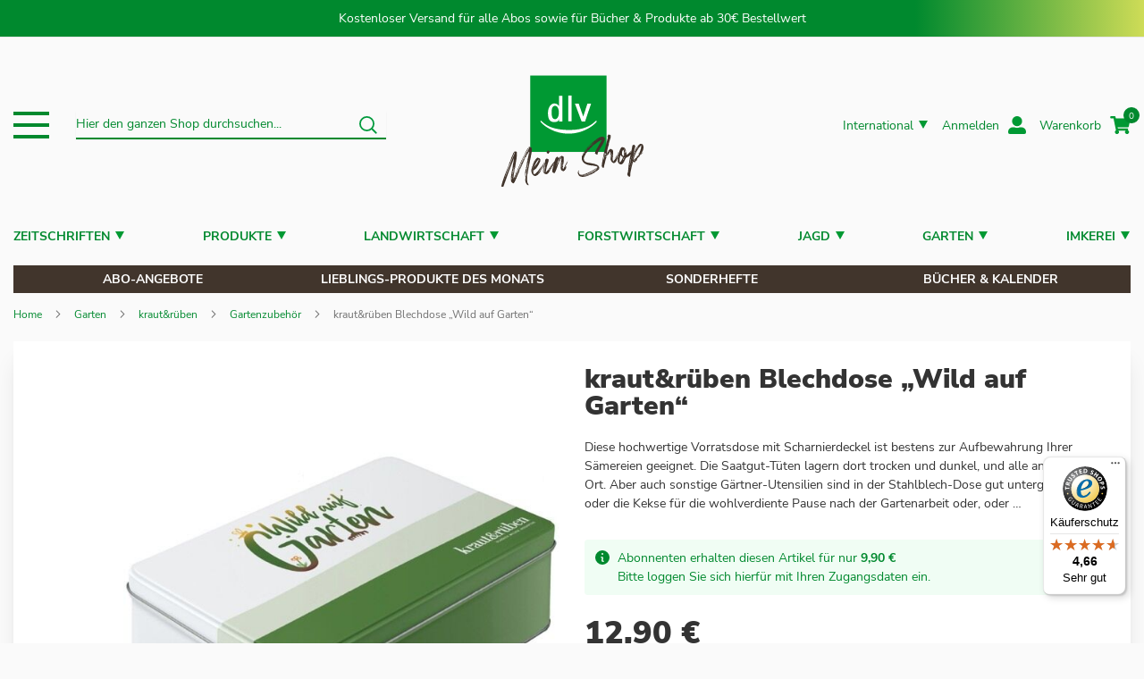

--- FILE ---
content_type: text/html; charset=UTF-8
request_url: https://www.dlv-shop.de/garten/kraut-rueben/gartenzubehoer/kraut-rueben-blechdose-wild-auf-garten-4575
body_size: 28301
content:
 <!doctype html><html lang="de"><head prefix="og: http://ogp.me/ns# fb: http://ogp.me/ns/fb# product: http://ogp.me/ns/product#"> <meta charset="utf-8"/>
<meta name="title" content="kraut&amp;rüben Blechdose „Wild auf Garten“"/>
<meta name="description" content="Jetzt kraut&amp;rüben Blechdose &quot;Wild auf Garten&quot; bestellen. Hochwertige Vorratsdose mit Scharnierdeckel. Perfekt zur Lagerung von Saatgut-Tütchen."/>
<meta name="keywords" content="kraut&amp;rüben Blechdose „Wild auf Garten“"/>
<meta name="robots" content="INDEX, FOLLOW"/>
<meta name="viewport" content="width=device-width, initial-scale=1, maximum-scale=1.0, user-scalable=no"/>
<meta name="format-detection" content="telephone=no"/>
<meta name="msapplication-TileColor" content="#00892E"/>
<meta name="msapplication-config" content="Magento_Theme::browserconfig.xml"/>
<meta name="theme-color" content="#00892E"/>
<meta name="facebook-domain-verification" content="rjcjkueclpqq3r6s0gpzngcdcacax5"/>
<title>kraut&amp;rüben Blechdose „Wild auf Garten“</title>
<link  rel="stylesheet" type="text/css"  media="all" href="https://www.dlv-shop.de/static/version1766480433/_cache/merged/e508fd32f6e8d2ae39c37f2fd5924cd5.min.css" />
<link  rel="stylesheet" type="text/css"  media="screen and (min-width: 768px)" href="https://www.dlv-shop.de/static/version1766480433/frontend/dlv/dlvshop/de_DE/css/styles-l.min.css" />

<link  rel="stylesheet" type="text/css"  media="all" href="https://use.fontawesome.com/releases/v5.2.0/css/all.css" />
<link  rel="shortcut icon" href="https://www.dlv-shop.de/static/version1766480433/frontend/dlv/dlvshop/de_DE/Magento_Theme/favicon.ico" />
<link  rel="icon" type="image/x-icon" href="https://www.dlv-shop.de/static/version1766480433/frontend/dlv/dlvshop/de_DE/Magento_Theme/favicon.ico" />
<link  rel="shortcut icon" type="image/x-icon" href="https://www.dlv-shop.de/static/version1766480433/frontend/dlv/dlvshop/de_DE/Magento_Theme/favicon.ico" />





<link rel="preload" as="font" crossorigin="anonymous" href="https://www.dlv-shop.de/static/version1766480433/frontend/dlv/dlvshop/de_DE/Magento_Theme/safari-pinned-tab.svg" />
<link rel="preload" as="font" crossorigin="anonymous" href="https://www.dlv-shop.de/static/version1766480433/frontend/dlv/dlvshop/de_DE/fonts/Luma-Icons.woff2" />
<link  rel="apple-touch-icon" sizes="180x180" href="https://www.dlv-shop.de/static/version1766480433/frontend/dlv/dlvshop/de_DE/Magento_Theme/apple-touch-icon.png" />
<link  rel="icon" sizes="32x32" href="https://www.dlv-shop.de/static/version1766480433/frontend/dlv/dlvshop/de_DE/Magento_Theme/favicon-32x32.png" />
<link  rel="icon" type="image/png" sizes="16x16" href="https://www.dlv-shop.de/static/version1766480433/frontend/dlv/dlvshop/de_DE/Magento_Theme/favicon-16x16.png" />
<link  rel="manifest" href="https://www.dlv-shop.de/static/version1766480433/frontend/dlv/dlvshop/de_DE/Magento_Theme/site.webmanifest" />
<link  rel="canonical" href="https://www.dlv-shop.de/kraut-rueben-blechdose-wild-auf-garten-4575" />
<link  rel="alternate" hreflang="de-DE" href="https://www.dlv-shop.de/kraut-rueben-blechdose-wild-auf-garten-4575" />
<!-- Faqs Schema by Mageplaza Faqs -->     <!-- Google Tag Manager Added by Mageplaza --><!-- End Google Tag Manager -->      
<meta property="og:type" content="product.item"/>
<meta property="og:title" content="kraut&amp;r&#xFC;ben&#x20;Blechdose&#x20;&#x201E;Wild&#x20;auf&#x20;Garten&#x201C;"/>
<meta property="og:description" content="Jetzt&#x20;kraut&amp;r&#xFC;ben&#x20;Blechdose&#x20;&quot;Wild&#x20;auf&#x20;Garten&quot;&#x20;bestellen.&#x20;Hochwertige&#x20;Vorratsdose&#x20;mit&#x20;Scharnierdeckel.&#x20;Perfekt&#x20;zur&#x20;Lagerung&#x20;von&#x20;Saatgut-T&#xFC;tchen."/>
<meta property="og:url" content="https://www.dlv-shop.de/kraut-rueben-blechdose-wild-auf-garten-4575"/>
<meta property="product:price:amount" content="12.9"/>
<meta property="product:price:currency" content="EUR"/>
<meta property="og:image" content="https://www.dlv-shop.de/media/catalog/product/cache/ec86387385f673d70b5840bfa2a25c34/7/3/7369.jpg"/>
<meta property="og:image:width" content="600"/>
<meta property="og:image:height" content="265"/>
<meta property="product:category" content="Gartenzubehör"/>
<meta property="product:availability" content="in stock"/>
</head><body data-container="body" data-mage-init='{"loaderAjax": {}, "loader": { "icon": "https://www.dlv-shop.de/static/version1766480433/frontend/dlv/dlvshop/de_DE/images/loader-2.gif"}}' id="html-body" class="catalog-product-view product-kraut-rueben-blechdose-wild-auf-garten-4575 categorypath-garten-kraut-rueben-gartenzubehoer category-gartenzubehoer page-layout-1column"> <!--Analytics Added by Mageplaza GTM --> <!--Facebook Pixel Added by Mageplaza GTM -->  <!-- Google Tag Manager (noscript) Added by Mageplaza--><noscript><iframe src="https://www.googletagmanager.com/ns.html?id=GTM-T2HLZ67" height="0" width="0" style="display:none;visibility:hidden"></iframe></noscript><!-- End Google Tag Manager (noscript) --> <!-- Google Tag Manager DataLayer Added by Mageplaza-->  <!-- End Google Tag Manager DataLayer Added by Mageplaza-->          <div class="cookie-status-message" id="cookie-status">The store will not work correctly when cookies are disabled.</div>     <noscript><div class="message global noscript"><div class="content"><p><strong>JavaScript scheint in Ihrem Browser deaktiviert zu sein.</strong> <span> Um unsere Website in bester Weise zu erfahren, aktivieren Sie Javascript in Ihrem Browser.</span></p></div></div></noscript>          <div class="page-wrapper"><header class="page-header"><div class="panel wrapper"><div class="panel header">  <a class="action skip contentarea" href="#contentarea"><span> Direkt zum Inhalt</span></a> <style> .action.skip:focus { background-color: #41342b !important; color: white !important; box-shadow: none !important; }</style>Kostenloser Versand für alle Abos sowie für Bücher & Produkte ab 30€ Bestellwert</div></div><div class="header content grid grid-cols-3 items-center justify-between max-w-screen-xl">  <div class="dlv-header-first w-full flex items-center col-span-1"><div data-action="toggle-nav" class="action nav-toggle flex flex-col items-center justify-between" role="button" aria-controls="burger-navigation" aria-expanded="false" tabindex="0" aria-label="Toggle navigation menu" ><div class="toggle-bar"></div><div class="toggle-bar"></div><div class="toggle-bar"></div></div>     <div class="chachmenu burger-nav absolute top-full shadow-xl left-0 right-0 bg-white z-10 hide hidden" role="navigation" ><ul class="flex items-center justify-between" role="menubar" id="burger-navigation"><div class="level0 w-full submenu border-0 md:grid gap-x-16 grid-cols-5"><div class="menu-left-block hide md:block"><div data-content-type="block" data-appearance="default" data-element="main"> <div class="widget block block-static-block"><style>#html-body [data-pb-style=YSCELC3]{justify-content:flex-start;display:flex;flex-direction:column;background-position:left top;background-size:cover;background-repeat:no-repeat;background-attachment:scroll}</style><div data-content-type="row" data-appearance="contained" data-element="main"><div data-enable-parallax="0" data-parallax-speed="0.5" data-background-images="{}" data-background-type="image" data-video-loop="true" data-video-play-only-visible="true" data-video-lazy-load="true" data-video-fallback-src="" data-element="inner" data-pb-style="YSCELC3"><div data-content-type="text" data-appearance="default" data-element="main"><ul>
<li><a tabindex="0" href="/produkte/topseller">Bestseller</a></li>
<li><a tabindex="0" href="/produkte/neuerscheinungen">Neu im Shop</a></li>
<li><a tabindex="0" href="/produkte/geschenktipps">Geschenktipps&nbsp;</a></li>
<li><a tabindex="0" href="/produkte/kochen/alle-lieben">Alle lieben&nbsp;</a></li>
<li><a tabindex="0" href="/produkte/kalender">Kalender&nbsp;</a></li>
</ul></div></div></div></div></div></div><div class="subchildmenu hide md:grid gap-x-16 grid-cols-4 col-span-full col-start-2"><style>#html-body [data-pb-style=IU6NNAC]{justify-content:flex-start;display:flex;flex-direction:column;background-position:left top;background-size:cover;background-repeat:no-repeat;background-attachment:scroll}</style><div data-content-type="row" data-appearance="contained" data-element="main"><div data-enable-parallax="0" data-parallax-speed="0.5" data-background-images="{}" data-background-type="image" data-video-loop="true" data-video-play-only-visible="true" data-video-lazy-load="true" data-video-fallback-src="" data-element="inner" data-pb-style="IU6NNAC"><div data-content-type="text" data-appearance="default" data-element="main"><p><a href="/zeitschriften">Aboangebote</a></p>
<ul>
<li><a tabindex="0" href="https://www.dlv-shop.de/zeitschriften">Zeitschriften</a></li>
<li><a tabindex="0" href="https://www.dlv-shop.de/suche/result/?q=Abo+digital">Digital</a></li>
<li><a tabindex="0" href="https://www.dlv-shop.de/suche/result/?q=Probelesen">Probelesen</a></li>
</ul></div></div></div><style>#html-body [data-pb-style=IWLWTA1]{justify-content:flex-start;display:flex;flex-direction:column;background-position:left top;background-size:cover;background-repeat:no-repeat;background-attachment:scroll}</style><div data-content-type="row" data-appearance="contained" data-element="main"><div data-enable-parallax="0" data-parallax-speed="0.5" data-background-images="{}" data-background-type="image" data-video-loop="true" data-video-play-only-visible="true" data-video-lazy-load="true" data-video-fallback-src="" data-element="inner" data-pb-style="IWLWTA1"><div data-content-type="text" data-appearance="default" data-element="main"><p><a href="/produkte">Alle Produkte</a></p>
<ul>
<li><a tabindex="0" href="https://www.dlv-shop.de/produkte/topseller">Bestseller</a></li>
<li><a tabindex="0" href="https://www.dlv-shop.de/produkte/neuerscheinungen">Neuheiten</a></li>
<li><a tabindex="0" href="https://www.dlv-shop.de/produkte/kalender">Kalender</a></li>
<li><a tabindex="0" href="https://www.dlv-shop.de/produkte/geschenktipps">Geschenktipps</a></li>
<li><a tabindex="0" href="https://www.dlv-shop.de/produkte/kochen/alle-lieben">Alle lieben</a></li>
</ul></div></div></div><style>#html-body [data-pb-style=FK6PFIK]{justify-content:flex-start;display:flex;flex-direction:column;background-position:left top;background-size:cover;background-repeat:no-repeat;background-attachment:scroll}</style><div data-content-type="row" data-appearance="contained" data-element="main"><div data-enable-parallax="0" data-parallax-speed="0.5" data-background-images="{}" data-background-type="image" data-video-loop="true" data-video-play-only-visible="true" data-video-lazy-load="true" data-video-fallback-src="" data-element="inner" data-pb-style="FK6PFIK"><div data-content-type="text" data-appearance="default" data-element="main"><p><a href="/">Rubriken</a></p>
<ul>
<li><a tabindex="0" href="/landwirtschaft">Landwirtschaft</a></li>
<li><a tabindex="0" href="/forstwirtschaft">Forstwirtschaft</a></li>
<li><a tabindex="0" href="/jagd">Jagd</a></li>
<li><a tabindex="0" href="/garten">Garten</a></li>
<li><a tabindex="0" href="/imkerei">Imkerei</a></li>
</ul></div></div></div><style>#html-body [data-pb-style=VMHPVKI]{justify-content:flex-start;display:flex;flex-direction:column;background-position:left top;background-size:cover;background-repeat:no-repeat;background-attachment:scroll}</style><div data-content-type="row" data-appearance="contained" data-element="main"><div data-enable-parallax="0" data-parallax-speed="0.5" data-background-images="{}" data-background-type="image" data-video-loop="true" data-video-play-only-visible="true" data-video-lazy-load="true" data-video-fallback-src="" data-element="inner" data-pb-style="VMHPVKI"><div data-content-type="text" data-appearance="default" data-element="main"><p><a href="https://my.dlv.de/" target="_blank" rel="noopener">Mein DLV</a></p>
<ul>
<li><a tabindex="0" href="/oauth2login/redirect">Login</a></li>
<li><a tabindex="0" href="/kundenservice">Kundenservice</a></li>
<li><a tabindex="0" href="/wishlist">Merkliste</a></li>
<li><a tabindex="0" href="/checkout/cart">Warenkorb</a></li>
<li><a tabindex="0" href="/faq">Häufige Fragen</a></li>
</ul></div></div></div></div"></div></ul></div><div class="dlv-search-bar w-full">  <div class="block block-search float-none"><div class="block block-title"><strong>Suche</strong></div><div class="block block-content"><form class="form minisearch" id="search_mini_form" action="https://www.dlv-shop.de/suche/result/" method="get"> <div class="field search"><label class="label" for="search" data-role="minisearch-label"><span>Suche</span></label> <div class="control"><input id="search" data-mage-init='{ "quickSearch": { "formSelector": "#search_mini_form", "url": "https://www.dlv-shop.de/search/ajax/suggest/", "destinationSelector": "#search_autocomplete", "minSearchLength": "3" } }' type="text" name="q" value="" placeholder="Hier&#x20;den&#x20;ganzen&#x20;Shop&#x20;durchsuchen..." class="input-text hide md:block" maxlength="128" role="combobox" aria-haspopup="false" aria-autocomplete="both" autocomplete="off" aria-expanded="false"/><div id="search_autocomplete" class="search-autocomplete"></div> <div class="nested"><a class="action advanced" href="https://www.dlv-shop.de/suche/advanced/" data-action="advanced-search">Erweiterte Suche</a></div></div></div><div class="actions search"><button type="submit" title="Suche" class="action search" aria-label="Search" ><span>Suche</span></button></div></form></div></div></div></div><div class="dlv-header-logo w-full flex justify-center z-0 col-span-1"> <a class="logo" href="https://www.dlv-shop.de/" title="Logo&#x20;des&#x20;dlv&#x20;Deutscher&#x20;Landwirtschaftsverlag&#x20;GmbH" aria-label="store logo"><img src="https://www.dlv-shop.de/media/logo/default/dlv_shop_logo.svg" title="Logo&#x20;des&#x20;dlv&#x20;Deutscher&#x20;Landwirtschaftsverlag&#x20;GmbH" alt="Logo&#x20;des&#x20;dlv&#x20;Deutscher&#x20;Landwirtschaftsverlag&#x20;GmbH" width="175" height="175" /></a></div><div class="dlv-header-second col-span-1 w-full flex items-center justify-end flex-wrap gap-y-4">   <!-- Languages Switch --><div class="metaNav-item language-switch hide md:block"> <div class="switcher language switcher-language" data-ui-id="language-switcher" id="switcher-language" ><div class="actions dropdown options switcher-options"> <div class="action toggle switcher-trigger cursor-pointer text-green-700 hover:underline" id="switcher-language-trigger" data-storelanguage="int" ><div class="flex items-center view-current-store-switch view-int"><span>International</span> <span class="open-children-toggle"></span></div></div><ul class="dropdown switcher-dropdown absolute p-6 z-20 bg-white shadow-xl hide"  data-mage-init='{"dropdownDialog":{"appendTo":"#switcher-language > .options","triggerTarget":"#switcher-language-trigger","defaultDialogClass": "hide","closeOnMouseLeave": false,"triggerClass":"active","parentClass":"active","buttons":null}}' >    <li class="view-de switcher-option" data-storelanguage="de" > <a href="#"  data-post='&#x7B;&quot;action&quot;&#x3A;&quot;https&#x3A;&#x5C;&#x2F;&#x5C;&#x2F;www.dlv-shop.de&#x5C;&#x2F;stores&#x5C;&#x2F;store&#x5C;&#x2F;redirect&#x5C;&#x2F;&quot;,&quot;data&quot;&#x3A;&#x7B;&quot;___store&quot;&#x3A;&quot;de&quot;,&quot;___from_store&quot;&#x3A;&quot;int&quot;,&quot;uenc&quot;&#x3A;&quot;aHR0cHM6Ly93d3cuZGx2LXNob3AuZGUvZ2FydGVuL2tyYXV0LXJ1ZWJlbi9nYXJ0ZW56dWJlaG9lci9rcmF1dC1ydWViZW4tYmxlY2hkb3NlLXdpbGQtYXVmLWdhcnRlbi00NTc1P19fX3N0b3JlPWRl&quot;&#x7D;&#x7D;' >Deutschland</a></li>            <li class="view-at switcher-option" data-storelanguage="at" > <a href="#"  data-post='&#x7B;&quot;action&quot;&#x3A;&quot;https&#x3A;&#x5C;&#x2F;&#x5C;&#x2F;www.dlv-shop.de&#x5C;&#x2F;stores&#x5C;&#x2F;store&#x5C;&#x2F;redirect&#x5C;&#x2F;&quot;,&quot;data&quot;&#x3A;&#x7B;&quot;___store&quot;&#x3A;&quot;at&quot;,&quot;___from_store&quot;&#x3A;&quot;int&quot;,&quot;uenc&quot;&#x3A;&quot;aHR0cHM6Ly93d3cuZGx2LXNob3AuZGUvZ2FydGVuL2tyYXV0LXJ1ZWJlbi9nYXJ0ZW56dWJlaG9lci9rcmF1dC1ydWViZW4tYmxlY2hkb3NlLXdpbGQtYXVmLWdhcnRlbi00NTc1P19fX3N0b3JlPWF0&quot;&#x7D;&#x7D;' >Österreich</a></li>       <li class="view-ch switcher-option" data-storelanguage="ch" > <a href="#"  data-post='&#x7B;&quot;action&quot;&#x3A;&quot;https&#x3A;&#x5C;&#x2F;&#x5C;&#x2F;www.dlv-shop.de&#x5C;&#x2F;stores&#x5C;&#x2F;store&#x5C;&#x2F;redirect&#x5C;&#x2F;&quot;,&quot;data&quot;&#x3A;&#x7B;&quot;___store&quot;&#x3A;&quot;ch&quot;,&quot;___from_store&quot;&#x3A;&quot;int&quot;,&quot;uenc&quot;&#x3A;&quot;aHR0cHM6Ly93d3cuZGx2LXNob3AuZGUvZ2FydGVuL2tyYXV0LXJ1ZWJlbi9nYXJ0ZW56dWJlaG9lci9rcmF1dC1ydWViZW4tYmxlY2hkb3NlLXdpbGQtYXVmLWdhcnRlbi00NTc1P19fX3N0b3JlPWNo&quot;&#x7D;&#x7D;' >Schweiz</a></li>   </ul></div></div></div><ul class="header links">  <li class="link authorization-link" data-label="oder"><a class="customer-name" href="/oauth2login/redirect" href="https://www.dlv-shop.de/customer/account/login/referer/aHR0cHM6Ly93d3cuZGx2LXNob3AuZGUvZ2FydGVuL2tyYXV0LXJ1ZWJlbi9nYXJ0ZW56dWJlaG9lci9rcmF1dC1ydWViZW4tYmxlY2hkb3NlLXdpbGQtYXVmLWdhcnRlbi00NTc1/"><span class="hide md:block text-green-700 hover:underline whitespace-nowrap">Anmelden</span></a></li> </ul> <div data-block="minicart" class="minicart-wrapper"><a class="action showcart" href="https://www.dlv-shop.de/checkout/cart/" data-bind="scope: 'minicart_content'"><span class="hide md:block text-green-700 hover:underline whitespace-nowrap">Warenkorb</span> <span class="counter qty empty" data-bind="css: { empty: !!getCartParam('summary_count') == false && !isLoading() }, blockLoader: isLoading"><!-- ko if: getCartParam('summary_count') --><span class="counter-number"><!-- ko text: getCartParam('summary_count') --><!-- /ko --></span> <!-- /ko --><!-- ko ifnot: getCartParam('summary_count') --><span class="counter-number number-empty">0</span> <!-- /ko --><span class="counter-label"><!-- ko if: getCartParam('summary_count') --><!-- ko text: getCartParam('summary_count').toLocaleString(window.LOCALE) --><!-- /ko --><!-- ko i18n: 'items' --><!-- /ko --><!-- /ko --></span></span></a>      </div></div></div></header><div id="cart-reminder-banner" class="cart-reminder-banner" style=""><span id="cart-reminder-message">Dort weitermachen wo Sie aufgehört haben?</span> <span id="cart-reminder-close" class="cart-reminder-close" style="float:right; margin-left:20px; font-size:20px; cursor:pointer;">&times;</span></div>  <div class="sections nav-sections"> <div class="section-items nav-sections-items" data-mage-init='{"tabs":{"openedState":"active"}}'>  <div class="section-item-title nav-sections-item-title" data-role="collapsible"><a class="nav-sections-item-switch" data-toggle="switch" href="#store.menu"></a></div><div class="section-item-content nav-sections-item-content" id="store.menu" data-role="content">  <nav class="navigation chachmenu main-nav z-10" data-action="navigation" role="navigation" aria-label="Kategoriennavigation"><div class="mobile-menu-logo md:hidden flex justify-center py-4"> <a class="logo" href="https://www.dlv-shop.de/" title="" aria-label="store logo"><img src="https://www.dlv-shop.de/static/version1766480433/frontend/dlv/dlvshop/de_DE/images/logo.svg" title="" alt="" width="140" height="60" /></a></div><ul class="md:flex items-center justify-between flex-col md:flex-row" role="menubar"><li role="none" class="ui-menu-item level0 fullwidth menu-item-has-children parent grayscale"><div class="flex items-center justify-between"><a href="https://www.dlv-shop.de/zeitschriften" class="flex items-center">Zeitschriften</a><div class="open-children-toggle"></div></div><div class="level0 w-full submenu md:shadow-xl border-0 md:grid gap-x-16 grid-cols-5"><div class="menu-left-block hide md:block"><style>#html-body [data-pb-style=JKXO7V5]{justify-content:flex-start;display:flex;flex-direction:column;background-position:left top;background-size:cover;background-repeat:no-repeat;background-attachment:scroll}#html-body [data-pb-style=DW8RI8F]{display:none}</style><div data-content-type="row" data-appearance="contained" data-element="main"><div data-enable-parallax="0" data-parallax-speed="0.5" data-background-images="{}" data-background-type="image" data-video-loop="true" data-video-play-only-visible="true" data-video-lazy-load="true" data-video-fallback-src="" data-element="inner" data-pb-style="JKXO7V5"><div data-content-type="block" data-appearance="default" data-element="main" data-pb-style="DW8RI8F"> <div class="widget block block-static-block"><style>#html-body [data-pb-style=I96S5NN]{justify-content:flex-start;display:flex;flex-direction:column;background-position:left top;background-size:cover;background-repeat:no-repeat;background-attachment:scroll}</style><div data-content-type="row" data-appearance="contained" data-element="main"><div data-enable-parallax="0" data-parallax-speed="0.5" data-background-images="{}" data-background-type="image" data-video-loop="true" data-video-play-only-visible="true" data-video-lazy-load="true" data-video-fallback-src="" data-element="inner" data-pb-style="I96S5NN"><div data-content-type="text" data-appearance="default" data-element="main"><ul>
<li><a tabindex="0" href="/zeitschriften">Abo&uuml;bersicht</a></li>
<li><a tabindex="0" href="/zeitschriften">Bestseller</a></li>
<li><a tabindex="0" href="/abo/digital">Digital</a></li>
</ul></div></div></div></div></div></div></div></div><div class="subchildmenu hide md:grid gap-x-16 grid-cols-3  col-span-full col-start-2"><div class="ui-menu-item level1   navdivid21"><div class="flex items-center justify-between"><a class="flex items-center navpointid21" href="https://www.dlv-shop.de/zeitschriften/afz-derwald"><div class="menu-thumb-img mr-5"><img loading="lazy" width="30" height="30" src="/media/catalog/tmp/category/afz-der-wald-logo.png" alt="AFZ-DerWald"/></div><span>AFZ-DerWald</span></a></div></div><div class="ui-menu-item level1   navdivid8"><div class="flex items-center justify-between"><a class="flex items-center navpointid8" href="https://www.dlv-shop.de/zeitschriften/agrarheute"><div class="menu-thumb-img mr-5"><img loading="lazy" width="30" height="30" src="/media/catalog/tmp/category/agrarheute-bildmarke-logo.png" alt="agrarheute"/></div><span>agrarheute</span></a></div></div><div class="ui-menu-item level1   navdivid22"><div class="flex items-center justify-between"><a class="flex items-center navpointid22" href="https://www.dlv-shop.de/zeitschriften/agrartechnik"><div class="menu-thumb-img mr-5"><img loading="lazy" width="30" height="30" src="/media/catalog/tmp/category/Favicon_AT_rgb_1.svg" alt="AGRARTECHNIK"/></div><span>AGRARTECHNIK</span></a></div></div><div class="ui-menu-item level1   navdivid496"><div class="flex items-center justify-between"><a class="flex items-center navpointid496" href="https://www.dlv-shop.de/zeitschriften/bauernzeitung"><div class="menu-thumb-img mr-5"><img loading="lazy" width="30" height="30" src="/media/catalog/category/BZ.PNG" alt="BAUERNZEITUNG"/></div><span>BAUERNZEITUNG</span></a></div></div><div class="ui-menu-item level1   navdivid15"><div class="flex items-center justify-between"><a class="flex items-center navpointid15" href="https://www.dlv-shop.de/zeitschriften/bayerisches-landwirtschaftliches-wochenblatt"><div class="menu-thumb-img mr-5"><img loading="lazy" width="30" height="30" src="/media/catalog/category/BLW_Bildmarke_RGB.png" alt="Bayerisches Landwirtschaftliches Wochenblatt"/></div><span>Bayerisches Landwirtschaftliches Wochenblatt</span></a></div></div><div class="ui-menu-item level1   navdivid184"><div class="flex items-center justify-between"><a class="flex items-center navpointid184" href="https://www.dlv-shop.de/zeitschriften/landwirtschaftliches-wochenblatt-oesterreich"><div class="menu-thumb-img mr-5"><img loading="lazy" width="30" height="30" src="/media/catalog/category/LW_Thumbnail.jpg" alt="Landwirtschaftliches Wochenblatt"/></div><span>Landwirtschaftliches Wochenblatt</span></a></div></div><div class="ui-menu-item level1   navdivid13"><div class="flex items-center justify-between"><a class="flex items-center navpointid13" href="https://www.dlv-shop.de/zeitschriften/bienen-natur"><div class="menu-thumb-img mr-5"><img loading="lazy" width="30" height="30" src="/media/catalog/tmp/category/bienen-und-natur-logo_2.png" alt="bienen&natur"/></div><span>bienen&natur</span></a></div></div><div class="ui-menu-item level1   navdivid24"><div class="flex items-center justify-between"><a class="flex items-center navpointid24" href="https://www.dlv-shop.de/zeitschriften/der-almbauer"><div class="menu-thumb-img mr-5"><img loading="lazy" width="30" height="30" src="/media/catalog/tmp/category/der-almbauer-logo_2.svg" alt="Der Almbauer"/></div><span>Der Almbauer</span></a></div></div><div class="ui-menu-item level1   navdivid19"><div class="flex items-center justify-between"><a class="flex items-center navpointid19" href="https://www.dlv-shop.de/zeitschriften/jagdgebrauchshund"><div class="menu-thumb-img mr-5"><img loading="lazy" width="30" height="30" src="/media/catalog/tmp/category/Jagdgebrauchshund_-_favicon_3.gif" alt="Der Jagdgebrauchshund"/></div><span>Der Jagdgebrauchshund</span></a></div></div><div class="ui-menu-item level1   navdivid25"><div class="flex items-center justify-between"><a class="flex items-center navpointid25" href="https://www.dlv-shop.de/zeitschriften/deutscher-waldbesitzer"><div class="menu-thumb-img mr-5"><img loading="lazy" width="30" height="30" src="/media/catalog/tmp/category/deutscher-waldbesitzer-logo.png" alt="Deutscher Waldbesitzer"/></div><span>Deutscher Waldbesitzer</span></a></div></div><div class="ui-menu-item level1   navdivid497"><div class="flex items-center justify-between"><a class="flex items-center navpointid497" href="https://www.dlv-shop.de/zeitschriften/deutsches-bienen-journal"><div class="menu-thumb-img mr-5"><img loading="lazy" width="30" height="30" src="/media/catalog/category/DBJ_ohneClaim_RGB_Blau_1.png" alt="Deutsches Bienen-Journal"/></div><span>Deutsches Bienen-Journal</span></a></div></div><div class="ui-menu-item level1   navdivid17"><div class="flex items-center justify-between"><a class="flex items-center navpointid17" href="https://www.dlv-shop.de/zeitschriften/forst-technik"><div class="menu-thumb-img mr-5"><img loading="lazy" width="30" height="30" src="/media/catalog/tmp/category/forst-und-technik-logo_4.png" alt="Forst&Technik"/></div><span>Forst&Technik</span></a></div></div><div class="ui-menu-item level1   navdivid26"><div class="flex items-center justify-between"><a class="flex items-center navpointid26" href="https://www.dlv-shop.de/zeitschriften/gemuese"><div class="menu-thumb-img mr-5"><img loading="lazy" width="30" height="30" src="/media/catalog/category/Logo_Gem_se.jpg" alt="Gemüse"/></div><span>Gemüse</span></a></div></div><div class="ui-menu-item level1   navdivid27"><div class="flex items-center justify-between"><a class="flex items-center navpointid27" href="https://www.dlv-shop.de/zeitschriften/holstein-international"><div class="menu-thumb-img mr-5"><img loading="lazy" width="30" height="30" src="/media/catalog/tmp/category/holstein-international-logo.png" alt="Holstein International"/></div><span>Holstein International</span></a></div></div><div class="ui-menu-item level1   navdivid11"><div class="flex items-center justify-between"><a class="flex items-center navpointid11" href="https://www.dlv-shop.de/zeitschriften/kraut-rueben"><div class="menu-thumb-img mr-5"><img loading="lazy" width="30" height="30" src="/media/catalog/category/kur-icon-nav.png" alt="kraut&rüben"/></div><span>kraut&rüben</span></a></div></div><div class="ui-menu-item level1   navdivid20"><div class="flex items-center justify-between"><a class="flex items-center navpointid20" href="https://www.dlv-shop.de/zeitschriften/land-forst"><div class="menu-thumb-img mr-5"><img loading="lazy" width="30" height="30" src="/media/catalog/tmp/category/LuF_Bild_keineMaserung_rgb_1.svg" alt="LAND & FORST"/></div><span>LAND & FORST</span></a></div></div><div class="ui-menu-item level1   navdivid18"><div class="flex items-center justify-between"><a class="flex items-center navpointid18" href="https://www.dlv-shop.de/zeitschriften/niedersaechsischer-jaeger"><div class="menu-thumb-img mr-5"><img loading="lazy" width="30" height="30" src="/media/catalog/category/nj.svg" alt="Niedersächsischer Jäger"/></div><span>Niedersächsischer Jäger</span></a></div></div><div class="ui-menu-item level1   navdivid12"><div class="flex items-center justify-between"><a class="flex items-center navpointid12" href="https://www.dlv-shop.de/zeitschriften/pirsch"><div class="menu-thumb-img mr-5"><img loading="lazy" width="30" height="30" src="/media/catalog/category/pirsch-fav.png" alt="PIRSCH"/></div><span>PIRSCH</span></a></div></div><div class="ui-menu-item level1   navdivid30"><div class="flex items-center justify-between"><a class="flex items-center navpointid30" href="https://www.dlv-shop.de/zeitschriften/rinderzucht-braunvieh"><div class="menu-thumb-img mr-5"><img loading="lazy" width="30" height="30" src="/media/catalog/tmp/category/braunvieh-bildmarke-logo_2.svg" alt="Rinderzucht Braunvieh"/></div><span>Rinderzucht Braunvieh</span></a></div></div><div class="ui-menu-item level1   navdivid31"><div class="flex items-center justify-between"><a class="flex items-center navpointid31" href="https://www.dlv-shop.de/zeitschriften/rinderzucht-fleckvieh"><div class="menu-thumb-img mr-5"><img loading="lazy" width="30" height="30" src="/media/catalog/tmp/category/fleckvieh-bildmarke-logo_2.svg" alt="Rinderzucht Fleckvieh"/></div><span>Rinderzucht Fleckvieh</span></a></div></div><div class="ui-menu-item level1   navdivid16"><div class="flex items-center justify-between"><a class="flex items-center navpointid16" href="https://www.dlv-shop.de/zeitschriften/traction"><div class="menu-thumb-img mr-5"><img loading="lazy" width="30" height="30" src="/media/catalog/category/traction.svg" alt="TRACTION"/></div><span>TRACTION</span></a></div></div><div class="ui-menu-item level1   navdivid14"><div class="flex items-center justify-between"><a class="flex items-center navpointid14" href="https://www.dlv-shop.de/zeitschriften/unsere-jagd"><div class="menu-thumb-img mr-5"><img loading="lazy" width="30" height="30" src="/media/catalog/category/unsere_jagd_ohne_claim.png" alt="unsere Jagd"/></div><span>unsere Jagd</span></a></div></div></div></div></li><li role="none" class="ui-menu-item level0 fullwidth menu-item-has-children parent "><div class="flex items-center justify-between"><a href="https://www.dlv-shop.de/produkte" class="flex items-center">Produkte</a><div class="open-children-toggle"></div></div><div class="level0 w-full submenu md:shadow-xl border-0 md:grid gap-x-16 grid-cols-5"><div class="menu-left-block hide md:block"><style>#html-body [data-pb-style=F9XIAE9]{justify-content:flex-start;display:flex;flex-direction:column;background-position:left top;background-size:cover;background-repeat:no-repeat;background-attachment:scroll}</style><div data-content-type="row" data-appearance="contained" data-element="main"><div data-enable-parallax="0" data-parallax-speed="0.5" data-background-images="{}" data-background-type="image" data-video-loop="true" data-video-play-only-visible="true" data-video-lazy-load="true" data-video-fallback-src="" data-element="inner" data-pb-style="F9XIAE9"><div data-content-type="block" data-appearance="default" data-element="main"> <div class="widget block block-static-block"><style>#html-body [data-pb-style=YSCELC3]{justify-content:flex-start;display:flex;flex-direction:column;background-position:left top;background-size:cover;background-repeat:no-repeat;background-attachment:scroll}</style><div data-content-type="row" data-appearance="contained" data-element="main"><div data-enable-parallax="0" data-parallax-speed="0.5" data-background-images="{}" data-background-type="image" data-video-loop="true" data-video-play-only-visible="true" data-video-lazy-load="true" data-video-fallback-src="" data-element="inner" data-pb-style="YSCELC3"><div data-content-type="text" data-appearance="default" data-element="main"><ul>
<li><a tabindex="0" href="/produkte/topseller">Bestseller</a></li>
<li><a tabindex="0" href="/produkte/neuerscheinungen">Neu im Shop</a></li>
<li><a tabindex="0" href="/produkte/geschenktipps">Geschenktipps&nbsp;</a></li>
<li><a tabindex="0" href="/produkte/kochen/alle-lieben">Alle lieben&nbsp;</a></li>
<li><a tabindex="0" href="/produkte/kalender">Kalender&nbsp;</a></li>
</ul></div></div></div></div></div></div></div></div><div class="subchildmenu hide md:grid gap-x-16 grid-cols-4  col-span-full col-start-2"><div class="ui-menu-item level1   navdivid69"><div class="flex items-center justify-between"><a class="flex items-center navpointid69" href="https://www.dlv-shop.de/produkte/topseller"><span>Bestseller</span></a></div></div><div class="ui-menu-item level1   navdivid68"><div class="flex items-center justify-between"><a class="flex items-center navpointid68" href="https://www.dlv-shop.de/produkte/neuerscheinungen"><span>Neu im Shop</span></a></div></div><div class="ui-menu-item level1 parent   navdivid178"><div class="flex items-center justify-between"><a class="flex items-center navpointid178" href="https://www.dlv-shop.de/produkte/kochen"><span>Kochen</span></a><div class="open-children-toggle"></div></div><div class="subchildmenu hide md:grid gap-x-16  col-span-full"><div class="ui-menu-item level2   navdivid179"><div class="flex items-center justify-between"><a class="flex items-center navpointid179" href="https://www.dlv-shop.de/produkte/kochen/koch-backbuecher"><span>Bücher</span></a></div></div><div class="ui-menu-item level2   navdivid181"><div class="flex items-center justify-between"><a class="flex items-center navpointid181" href="https://www.dlv-shop.de/produkte/kochen/koch-backzubehoer"><span>Küchenzubehör</span></a></div></div><div class="ui-menu-item level2   navdivid182"><div class="flex items-center justify-between"><a class="flex items-center navpointid182" href="https://www.dlv-shop.de/produkte/kochen/alle-lieben"><span>Alle lieben-Reihe</span></a></div></div></div></div><div class="ui-menu-item level1 parent   navdivid174"><div class="flex items-center justify-between"><a class="flex items-center navpointid174" href="https://www.dlv-shop.de/produkte/kinder"><span>Kinder</span></a><div class="open-children-toggle"></div></div><div class="subchildmenu hide md:grid gap-x-16  col-span-full"><div class="ui-menu-item level2   navdivid175"><div class="flex items-center justify-between"><a class="flex items-center navpointid175" href="https://www.dlv-shop.de/produkte/kinder/buecher"><span>Bücher und Spiele</span></a></div></div></div></div><div class="ui-menu-item level1 parent   navdivid74"><div class="flex items-center justify-between"><a class="flex items-center navpointid74" href="https://www.dlv-shop.de/produkte/garten"><span>Garten</span></a><div class="open-children-toggle"></div></div><div class="subchildmenu hide md:grid gap-x-16  col-span-full"><div class="ui-menu-item level2   navdivid106"><div class="flex items-center justify-between"><a class="flex items-center navpointid106" href="https://www.dlv-shop.de/produkte/garten/buecher"><span>Bücher</span></a></div></div><div class="ui-menu-item level2   navdivid108"><div class="flex items-center justify-between"><a class="flex items-center navpointid108" href="https://www.dlv-shop.de/produkte/garten/sonderhefte"><span>Sonderhefte</span></a></div></div><div class="ui-menu-item level2   navdivid477"><div class="flex items-center justify-between"><a class="flex items-center navpointid477" href="https://www.dlv-shop.de/produkte/garten/kalender"><span>Kalender</span></a></div></div><div class="ui-menu-item level2   navdivid440"><div class="flex items-center justify-between"><a class="flex items-center navpointid440" href="https://www.dlv-shop.de/produkte/garten/einzelhefte"><span>Einzelhefte</span></a></div></div><div class="ui-menu-item level2   navdivid115"><div class="flex items-center justify-between"><a class="flex items-center navpointid115" href="https://www.dlv-shop.de/produkte/garten/gartenzubehoer"><span>Gartenzubehör</span></a></div></div><div class="ui-menu-item level2   navdivid116"><div class="flex items-center justify-between"><a class="flex items-center navpointid116" href="https://www.dlv-shop.de/produkte/garten/tiere-im-garten"><span>Tiere im Garten</span></a></div></div></div></div><div class="ui-menu-item level1 parent   navdivid75"><div class="flex items-center justify-between"><a class="flex items-center navpointid75" href="https://www.dlv-shop.de/produkte/imkerei"><span>Imkerei</span></a><div class="open-children-toggle"></div></div><div class="subchildmenu hide md:grid gap-x-16  col-span-full"><div class="ui-menu-item level2   navdivid99"><div class="flex items-center justify-between"><a class="flex items-center navpointid99" href="https://www.dlv-shop.de/produkte/imkerei/buecher"><span>Bücher</span></a></div></div><div class="ui-menu-item level2   navdivid187"><div class="flex items-center justify-between"><a class="flex items-center navpointid187" href="https://www.dlv-shop.de/produkte/imkerei/hefte"><span>Sonderhefte</span></a></div></div><div class="ui-menu-item level2   navdivid433"><div class="flex items-center justify-between"><a class="flex items-center navpointid433" href="https://www.dlv-shop.de/produkte/imkerei/bienen-kalender"><span>Kalender</span></a></div></div><div class="ui-menu-item level2   navdivid118"><div class="flex items-center justify-between"><a class="flex items-center navpointid118" href="https://www.dlv-shop.de/produkte/imkerei/imkerausbildung"><span>Imkerausbildung</span></a></div></div><div class="ui-menu-item level2   navdivid104"><div class="flex items-center justify-between"><a class="flex items-center navpointid104" href="https://www.dlv-shop.de/produkte/imkerei/dies-und-das"><span>Dies & Das</span></a></div></div></div></div><div class="ui-menu-item level1 parent   navdivid67"><div class="flex items-center justify-between"><a class="flex items-center navpointid67" href="https://www.dlv-shop.de/produkte/landwirtschaft"><span>Landwirtschaft</span></a><div class="open-children-toggle"></div></div><div class="subchildmenu hide md:grid gap-x-16  col-span-full"><div class="ui-menu-item level2   navdivid76"><div class="flex items-center justify-between"><a class="flex items-center navpointid76" href="https://www.dlv-shop.de/produkte/landwirtschaft/buecher"><span>Bücher</span></a></div></div><div class="ui-menu-item level2   navdivid427"><div class="flex items-center justify-between"><a class="flex items-center navpointid427" href="https://www.dlv-shop.de/produkte/landwirtschaft/alle-lieben-reihe"><span>Alle lieben-Reihe</span></a></div></div><div class="ui-menu-item level2   navdivid186"><div class="flex items-center justify-between"><a class="flex items-center navpointid186" href="https://www.dlv-shop.de/produkte/landwirtschaft/hefte"><span>Hefte</span></a></div></div><div class="ui-menu-item level2   navdivid90"><div class="flex items-center justify-between"><a class="flex items-center navpointid90" href="https://www.dlv-shop.de/produkte/landwirtschaft/cds-dvds"><span>DVDs</span></a></div></div><div class="ui-menu-item level2   navdivid428"><div class="flex items-center justify-between"><a class="flex items-center navpointid428" href="https://www.dlv-shop.de/produkte/landwirtschaft/traktor-modelle"><span>Modelle</span></a></div></div><div class="ui-menu-item level2   navdivid98"><div class="flex items-center justify-between"><a class="flex items-center navpointid98" href="https://www.dlv-shop.de/produkte/landwirtschaft/geschenktipps"><span>Dies & Das</span></a></div></div><div class="ui-menu-item level2   navdivid462"><div class="flex items-center justify-between"><a class="flex items-center navpointid462" href="https://www.dlv-shop.de/produkte/landwirtschaft/hobby-spiele"><span>Hobby / Spiele</span></a></div></div></div></div><div class="ui-menu-item level1 parent   navdivid73"><div class="flex items-center justify-between"><a class="flex items-center navpointid73" href="https://www.dlv-shop.de/produkte/jagd"><span>Jagd</span></a><div class="open-children-toggle"></div></div><div class="subchildmenu hide md:grid gap-x-16  col-span-full"><div class="ui-menu-item level2   navdivid83"><div class="flex items-center justify-between"><a class="flex items-center navpointid83" href="https://www.dlv-shop.de/produkte/jagd/buecher"><span>Bücher</span></a></div></div><div class="ui-menu-item level2   navdivid84"><div class="flex items-center justify-between"><a class="flex items-center navpointid84" href="https://www.dlv-shop.de/produkte/jagd/hefte"><span>Sonderhefte</span></a></div></div><div class="ui-menu-item level2   navdivid429"><div class="flex items-center justify-between"><a class="flex items-center navpointid429" href="https://www.dlv-shop.de/produkte/jagd/einzelhefte"><span>Einzelhefte</span></a></div></div><div class="ui-menu-item level2   navdivid430"><div class="flex items-center justify-between"><a class="flex items-center navpointid430" href="https://www.dlv-shop.de/produkte/jagd/jagd-kalender"><span>Kalender</span></a></div></div><div class="ui-menu-item level2   navdivid89"><div class="flex items-center justify-between"><a class="flex items-center navpointid89" href="https://www.dlv-shop.de/produkte/jagd/jagdausbildung"><span>Jagdausbildung</span></a></div></div><div class="ui-menu-item level2   navdivid91"><div class="flex items-center justify-between"><a class="flex items-center navpointid91" href="https://www.dlv-shop.de/produkte/jagd/jagdzubehoer"><span>Jagdzubehör</span></a></div></div><div class="ui-menu-item level2   navdivid444"><div class="flex items-center justify-between"><a class="flex items-center navpointid444" href="https://www.dlv-shop.de/produkte/jagd/sale"><span>Sale</span></a></div></div></div></div><div class="ui-menu-item level1 parent   navdivid72"><div class="flex items-center justify-between"><a class="flex items-center navpointid72" href="https://www.dlv-shop.de/produkte/forstwirtschaft"><span>Forstwirtschaft</span></a><div class="open-children-toggle"></div></div><div class="subchildmenu hide md:grid gap-x-16  col-span-full"><div class="ui-menu-item level2   navdivid80"><div class="flex items-center justify-between"><a class="flex items-center navpointid80" href="https://www.dlv-shop.de/produkte/forstwirtschaft/buecher-hefte"><span>Bücher</span></a></div></div><div class="ui-menu-item level2   navdivid82"><div class="flex items-center justify-between"><a class="flex items-center navpointid82" href="https://www.dlv-shop.de/produkte/forstwirtschaft/cds-dvds"><span>Ratgeber</span></a></div></div><div class="ui-menu-item level2   navdivid432"><div class="flex items-center justify-between"><a class="flex items-center navpointid432" href="https://www.dlv-shop.de/produkte/forstwirtschaft/forst-kalender"><span>Kalender</span></a></div></div><div class="ui-menu-item level2   navdivid431"><div class="flex items-center justify-between"><a class="flex items-center navpointid431" href="https://www.dlv-shop.de/produkte/forstwirtschaft/digitale-afz-jahrgaenge"><span>Digitale AFZ-Jahrgänge</span></a></div></div><div class="ui-menu-item level2   navdivid460"><div class="flex items-center justify-between"><a class="flex items-center navpointid460" href="https://www.dlv-shop.de/produkte/forstwirtschaft/forstzubehoer"><span>Forstzubehör</span></a></div></div></div></div></div></div></li><li role="none" class="ui-menu-item level0 fullwidth menu-item-has-children parent "><div class="flex items-center justify-between"><a href="https://www.dlv-shop.de/landwirtschaft" class="flex items-center">Landwirtschaft</a><div class="open-children-toggle"></div></div><div class="level0 w-full submenu md:shadow-xl border-0 md:grid gap-x-16 grid-cols-5"><div class="menu-left-block hide md:block"><style>#html-body [data-pb-style=BD40W5M]{justify-content:flex-start;display:flex;flex-direction:column;background-position:left top;background-size:cover;background-repeat:no-repeat;background-attachment:scroll}</style><div data-content-type="row" data-appearance="contained" data-element="main"><div data-enable-parallax="0" data-parallax-speed="0.5" data-background-images="{}" data-background-type="image" data-video-loop="true" data-video-play-only-visible="true" data-video-lazy-load="true" data-video-fallback-src="" data-element="inner" data-pb-style="BD40W5M"><div data-content-type="block" data-appearance="default" data-element="main"> <div class="widget block block-static-block"><style>#html-body [data-pb-style=B3YY395]{justify-content:flex-start;display:flex;flex-direction:column;background-position:left top;background-size:cover;background-repeat:no-repeat;background-attachment:scroll}</style><div data-content-type="row" data-appearance="contained" data-element="main"><div data-enable-parallax="0" data-parallax-speed="0.5" data-background-images="{}" data-background-type="image" data-video-loop="true" data-video-play-only-visible="true" data-video-lazy-load="true" data-video-fallback-src="" data-element="inner" data-pb-style="B3YY395"><div data-content-type="text" data-appearance="default" data-element="main"><ul>
<li><a tabindex="0" href="/landwirtschaft/bestseller">Bestseller</a></li>
<li><a tabindex="0" href="/landwirtschaft/wochenblatt/alle-lieben">Alle lieben&nbsp;</a></li>
</ul></div></div></div></div></div></div></div></div><div class="subchildmenu hide md:grid gap-x-16 grid-cols-4  col-span-full col-start-2"><div class="ui-menu-item level1 parent   navdivid320"><div class="flex items-center justify-between"><a class="flex items-center navpointid320" href="https://www.dlv-shop.de/landwirtschaft/agrarheute"><span>agrarheute</span></a><div class="open-children-toggle"></div></div><div class="subchildmenu hide md:grid gap-x-16  col-span-full"><div class="ui-menu-item level2   navdivid463"><div class="flex items-center justify-between"><a class="flex items-center navpointid463" href="https://www.dlv-shop.de/landwirtschaft/agrarheute/neu-im-shop"><span>Neu im Shop</span></a></div></div><div class="ui-menu-item level2   navdivid334"><div class="flex items-center justify-between"><a class="flex items-center navpointid334" href="https://www.dlv-shop.de/landwirtschaft/agrarheute/sonderhefte-buecher"><span>Sonderhefte</span></a></div></div><div class="ui-menu-item level2   navdivid434"><div class="flex items-center justify-between"><a class="flex items-center navpointid434" href="https://www.dlv-shop.de/landwirtschaft/agrarheute/fan-artikel"><span>Fan-Artikel</span></a></div><div class="ui-menu-item level3  ">
                                            <div class="flex items-center justify-between">
                                                <a class="flex items-center" href="https://www.dlv-shop.de/zeitschriften/agrarheute"><span>Abo-Angebote</span>
                                                </a>
                                            </div>
                                          </div></div></div></div><div class="ui-menu-item level1 parent   navdivid484"><div class="flex items-center justify-between"><a class="flex items-center navpointid484" href="https://www.dlv-shop.de/landwirtschaft/bauernzeitung"><span>BAUERNZEITUNG</span></a><div class="open-children-toggle"></div></div><div class="subchildmenu hide md:grid gap-x-16  col-span-full"><div class="ui-menu-item level2   navdivid502"><div class="flex items-center justify-between"><a class="flex items-center navpointid502" href="https://www.dlv-shop.de/landwirtschaft/bauernzeitung/buecher"><span>Bücher  </span></a></div></div><div class="ui-menu-item level2   navdivid503"><div class="flex items-center justify-between"><a class="flex items-center navpointid503" href="https://www.dlv-shop.de/landwirtschaft/bauernzeitung/hobby-spiele"><span>Hobby & Spiele</span></a></div></div><div class="ui-menu-item level2   navdivid504"><div class="flex items-center justify-between"><a class="flex items-center navpointid504" href="https://www.dlv-shop.de/landwirtschaft/bauernzeitung/dies-das"><span>Dies & Das</span></a></div><div class="ui-menu-item level3  ">
                                            <div class="flex items-center justify-between">
                                                <a class="flex items-center" href="https://www.dlv-shop.de/zeitschriften/bauernzeitung"><span>Abo-Angebote</span>
                                                </a>
                                            </div>
                                          </div></div></div></div><div class="ui-menu-item level1 parent   navdivid321"><div class="flex items-center justify-between"><a class="flex items-center navpointid321" href="https://www.dlv-shop.de/landwirtschaft/land-forst"><span>LAND & FORST</span></a><div class="open-children-toggle"></div></div><div class="subchildmenu hide md:grid gap-x-16  col-span-full"><div class="ui-menu-item level2   navdivid335"><div class="flex items-center justify-between"><a class="flex items-center navpointid335" href="https://www.dlv-shop.de/landwirtschaft/land-forst/markenprodukte"><span>Fan-Artikel</span></a></div></div><div class="ui-menu-item level2   navdivid481"><div class="flex items-center justify-between"><a class="flex items-center navpointid481" href="https://www.dlv-shop.de/landwirtschaft/land-forst/buecher"><span>Bücher</span></a></div></div><div class="ui-menu-item level2   navdivid479"><div class="flex items-center justify-between"><a class="flex items-center navpointid479" href="https://www.dlv-shop.de/landwirtschaft/land-forst/kinderkram"><span>Kinderkram</span></a></div></div><div class="ui-menu-item level2   navdivid471"><div class="flex items-center justify-between"><a class="flex items-center navpointid471" href="https://www.dlv-shop.de/landwirtschaft/land-forst/pferdeliebe"><span>Pferdeliebe</span></a></div></div><div class="ui-menu-item level2   navdivid480"><div class="flex items-center justify-between"><a class="flex items-center navpointid480" href="https://www.dlv-shop.de/landwirtschaft/land-forst/fuer-haus-hof"><span>Für Haus & Hof</span></a></div><div class="ui-menu-item level3  ">
                                            <div class="flex items-center justify-between">
                                                <a class="flex items-center" href="https://www.dlv-shop.de/zeitschriften/land-forst"><span>Abo-Angebote</span>
                                                </a>
                                            </div>
                                          </div></div></div></div><div class="ui-menu-item level1 parent   navdivid323"><div class="flex items-center justify-between"><a class="flex items-center navpointid323" href="https://www.dlv-shop.de/landwirtschaft/traction"><span>TRACTION</span></a><div class="open-children-toggle"></div></div><div class="subchildmenu hide md:grid gap-x-16  col-span-full"><div class="ui-menu-item level2   navdivid340"><div class="flex items-center justify-between"><a class="flex items-center navpointid340" href="https://www.dlv-shop.de/landwirtschaft/traction/modelle"><span>Modelle</span></a></div></div><div class="ui-menu-item level2   navdivid342"><div class="flex items-center justify-between"><a class="flex items-center navpointid342" href="https://www.dlv-shop.de/landwirtschaft/traction/buecher-hefte"><span>Bücher</span></a></div></div><div class="ui-menu-item level2   navdivid341"><div class="flex items-center justify-between"><a class="flex items-center navpointid341" href="https://www.dlv-shop.de/landwirtschaft/traction/hefte"><span>Hefte</span></a></div></div><div class="ui-menu-item level2   navdivid435"><div class="flex items-center justify-between"><a class="flex items-center navpointid435" href="https://www.dlv-shop.de/landwirtschaft/traction/spiele"><span>Spiele & DVDs</span></a></div></div><div class="ui-menu-item level2   navdivid436"><div class="flex items-center justify-between"><a class="flex items-center navpointid436" href="https://www.dlv-shop.de/landwirtschaft/traction/kalender"><span>Kalender</span></a></div></div><div class="ui-menu-item level2   navdivid437"><div class="flex items-center justify-between"><a class="flex items-center navpointid437" href="https://www.dlv-shop.de/landwirtschaft/traction/fan-artikel"><span>Fan-Artikel</span></a></div></div><div class="ui-menu-item level2   navdivid461"><div class="flex items-center justify-between"><a class="flex items-center navpointid461" href="https://www.dlv-shop.de/landwirtschaft/traction/dies-das"><span>Dies & Das</span></a></div></div><div class="ui-menu-item level2   navdivid482"><div class="flex items-center justify-between"><a class="flex items-center navpointid482" href="https://www.dlv-shop.de/landwirtschaft/traction/sale"><span>SALE</span></a></div><div class="ui-menu-item level3  ">
                                            <div class="flex items-center justify-between">
                                                <a class="flex items-center" href="https://www.dlv-shop.de/zeitschriften/traction"><span>Abo-Angebote</span>
                                                </a>
                                            </div>
                                          </div></div></div></div><div class="ui-menu-item level1 parent   navdivid322"><div class="flex items-center justify-between"><a class="flex items-center navpointid322" href="https://www.dlv-shop.de/landwirtschaft/wochenblatt"><span>Wochenblatt Bayern</span></a><div class="open-children-toggle"></div></div><div class="subchildmenu hide md:grid gap-x-16  col-span-full"><div class="ui-menu-item level2   navdivid336"><div class="flex items-center justify-between"><a class="flex items-center navpointid336" href="https://www.dlv-shop.de/landwirtschaft/wochenblatt/alle-lieben"><span>Alle lieben-Reihe</span></a></div></div><div class="ui-menu-item level2   navdivid424"><div class="flex items-center justify-between"><a class="flex items-center navpointid424" href="https://www.dlv-shop.de/landwirtschaft/wochenblatt/kochbuecher"><span>Kochbücher</span></a></div></div><div class="ui-menu-item level2   navdivid425"><div class="flex items-center justify-between"><a class="flex items-center navpointid425" href="https://www.dlv-shop.de/landwirtschaft/wochenblatt/kuechenzubehoer"><span>Küchenzubehör</span></a></div></div><div class="ui-menu-item level2   navdivid337"><div class="flex items-center justify-between"><a class="flex items-center navpointid337" href="https://www.dlv-shop.de/landwirtschaft/wochenblatt/landleben-buecher-hefte"><span>Bücher & Hefte</span></a></div></div><div class="ui-menu-item level2   navdivid423"><div class="flex items-center justify-between"><a class="flex items-center navpointid423" href="https://www.dlv-shop.de/landwirtschaft/wochenblatt/diy-spiele"><span>Hobby & Spiele</span></a></div></div><div class="ui-menu-item level2   navdivid426"><div class="flex items-center justify-between"><a class="flex items-center navpointid426" href="https://www.dlv-shop.de/landwirtschaft/wochenblatt/echt-bayerisch"><span>Echt Bayern</span></a></div></div><div class="ui-menu-item level2   navdivid338"><div class="flex items-center justify-between"><a class="flex items-center navpointid338" href="https://www.dlv-shop.de/landwirtschaft/wochenblatt/kalender"><span>Kalender</span></a></div><div class="ui-menu-item level3  ">
                                            <div class="flex items-center justify-between">
                                                <a class="flex items-center" href="https://www.dlv-shop.de/zeitschriften/bayerisches-landwirtschaftliches-wochenblatt"><span>Abo-Angebote</span>
                                                </a>
                                            </div>
                                          </div></div></div></div><div class="ui-menu-item level1 parent   navdivid486"><div class="flex items-center justify-between"><a class="flex items-center navpointid486" href="https://www.dlv-shop.de/landwirtschaft/wochenblatt-oesterreich"><span>Wochenblatt Österreich</span></a><div class="open-children-toggle"></div></div><div class="subchildmenu hide md:grid gap-x-16  col-span-full"><div class="ui-menu-item level2   navdivid488"><div class="flex items-center justify-between"><a class="flex items-center navpointid488" href="https://www.dlv-shop.de/landwirtschaft/wochenblatt-oesterreich/alle-lieben-reihe"><span>Alle Lieben-Reihe</span></a></div></div><div class="ui-menu-item level2   navdivid487"><div class="flex items-center justify-between"><a class="flex items-center navpointid487" href="https://www.dlv-shop.de/landwirtschaft/wochenblatt-oesterreich/abos"><span>Kochbücher</span></a></div></div><div class="ui-menu-item level2   navdivid490"><div class="flex items-center justify-between"><a class="flex items-center navpointid490" href="https://www.dlv-shop.de/landwirtschaft/wochenblatt-oesterreich/kuechenzubehoer"><span>Küchenzubehör</span></a></div></div><div class="ui-menu-item level2   navdivid491"><div class="flex items-center justify-between"><a class="flex items-center navpointid491" href="https://www.dlv-shop.de/landwirtschaft/wochenblatt-oesterreich/buecher-hefte"><span>Bücher & Hefte</span></a></div></div><div class="ui-menu-item level2   navdivid492"><div class="flex items-center justify-between"><a class="flex items-center navpointid492" href="https://www.dlv-shop.de/landwirtschaft/wochenblatt-oesterreich/hobby-spiele"><span>Hobby & Spiele</span></a></div></div><div class="ui-menu-item level2   navdivid493"><div class="flex items-center justify-between"><a class="flex items-center navpointid493" href="https://www.dlv-shop.de/landwirtschaft/wochenblatt-oesterreich/kalender"><span>Kalender</span></a></div><div class="ui-menu-item level3  ">
                                            <div class="flex items-center justify-between">
                                                <a class="flex items-center" href="https://www.dlv-shop.de/zeitschriften/landwirtschaftliches-wochenblatt-oesterreich"><span>Abo-Angebote</span>
                                                </a>
                                            </div>
                                          </div></div></div></div><div class="ui-menu-item level1 parent   navdivid324"><div class="flex items-center justify-between"><a class="flex items-center" href="https://www.dlv-shop.de/zeitschriften#tab-1"><span>Weitere Fachmagazine</span></a><div class="open-children-toggle"></div></div><div class="subchildmenu hide md:grid gap-x-16  col-span-full"><div class="ui-menu-item level2   navdivid344"><div class="flex items-center justify-between"><a class="flex items-center" href="https://www.dlv-shop.de/zeitschriften/der-almbauer"><span>Der Almbauer</span></a></div></div><div class="ui-menu-item level2   navdivid345"><div class="flex items-center justify-between"><a class="flex items-center" href="https://www.dlv-shop.de/zeitschriften/rinderzucht-braunvieh"><span>Rinderzucht Braunvieh</span></a></div></div><div class="ui-menu-item level2   navdivid346"><div class="flex items-center justify-between"><a class="flex items-center" href="https://www.dlv-shop.de/zeitschriften/rinderzucht-fleckvieh"><span>Rinderzucht Fleckvieh</span></a></div></div><div class="ui-menu-item level2   navdivid347"><div class="flex items-center justify-between"><a class="flex items-center" href="https://www.dlv-shop.de/zeitschriften/holstein-international"><span>Holstein International</span></a></div></div><div class="ui-menu-item level2   navdivid348"><div class="flex items-center justify-between"><a class="flex items-center" href=" https://www.dlv-shop.de/zeitschriften/gemuese"><span>Gemüse</span></a></div></div></div></div></div></div></li><li role="none" class="ui-menu-item level0 fullwidth menu-item-has-children parent "><div class="flex items-center justify-between"><a href="https://www.dlv-shop.de/forstwirtschaft" class="flex items-center">Forstwirtschaft</a><div class="open-children-toggle"></div></div><div class="level0 w-full submenu md:shadow-xl border-0 md:grid gap-x-16 grid-cols-5"><div class="menu-left-block hide md:block"><style>#html-body [data-pb-style=EBJW6V3]{justify-content:flex-start;display:flex;flex-direction:column;background-position:left top;background-size:cover;background-repeat:no-repeat;background-attachment:scroll}</style><div data-content-type="row" data-appearance="contained" data-element="main"><div data-enable-parallax="0" data-parallax-speed="0.5" data-background-images="{}" data-background-type="image" data-video-loop="true" data-video-play-only-visible="true" data-video-lazy-load="true" data-video-fallback-src="" data-element="inner" data-pb-style="EBJW6V3"><div data-content-type="block" data-appearance="default" data-element="main"> <div class="widget block block-static-block"><style>#html-body [data-pb-style=ECI27LH]{justify-content:flex-start;display:flex;flex-direction:column;background-position:left top;background-size:cover;background-repeat:no-repeat;background-attachment:scroll}</style><div data-content-type="row" data-appearance="contained" data-element="main"><div data-enable-parallax="0" data-parallax-speed="0.5" data-background-images="{}" data-background-type="image" data-video-loop="true" data-video-play-only-visible="true" data-video-lazy-load="true" data-video-fallback-src="" data-element="inner" data-pb-style="ECI27LH"><div data-content-type="text" data-appearance="default" data-element="main"><ul>
<li><a tabindex="0" href="/forstwirtschaft/bestseller">Bestseller</a></li>
</ul></div></div></div></div></div></div></div></div><div class="subchildmenu hide md:grid gap-x-16 grid-cols-4  col-span-full col-start-2"><div class="ui-menu-item level1 parent   navdivid325"><div class="flex items-center justify-between"><a class="flex items-center navpointid325" href="https://www.dlv-shop.de/forstwirtschaft/afz-derwald"><span>AFZ-DerWald</span></a><div class="open-children-toggle"></div></div><div class="subchildmenu hide md:grid gap-x-16  col-span-full"><div class="ui-menu-item level2   navdivid349"><div class="flex items-center justify-between"><a class="flex items-center navpointid349" href="https://www.dlv-shop.de/forstwirtschaft/afz-derwald/kalender-buecher"><span>Bücher</span></a></div></div><div class="ui-menu-item level2   navdivid413"><div class="flex items-center justify-between"><a class="flex items-center navpointid413" href="https://www.dlv-shop.de/forstwirtschaft/afz-derwald/ratgeber"><span>Ratgeber</span></a></div></div><div class="ui-menu-item level2   navdivid414"><div class="flex items-center justify-between"><a class="flex items-center navpointid414" href="https://www.dlv-shop.de/forstwirtschaft/afz-derwald/kalender"><span>Kalender</span></a></div></div><div class="ui-menu-item level2   navdivid350"><div class="flex items-center justify-between"><a class="flex items-center navpointid350" href="https://www.dlv-shop.de/forstwirtschaft/afz-derwald/multimedia"><span>Digitale AFZ-Jahrgänge</span></a></div></div><div class="ui-menu-item level2   navdivid386"><div class="flex items-center justify-between"><a class="flex items-center navpointid386" href="https://www.dlv-shop.de/forstwirtschaft/afz-derwald/zubehoer"><span>Forstzubehör</span></a></div><div class="ui-menu-item level3  ">
                                            <div class="flex items-center justify-between">
                                                <a class="flex items-center" href="https://www.dlv-shop.de/zeitschriften/afz-derwald"><span>Abo-Angebote</span>
                                                </a>
                                            </div>
                                          </div></div></div></div><div class="ui-menu-item level1 parent   navdivid327"><div class="flex items-center justify-between"><a class="flex items-center navpointid327" href="https://www.dlv-shop.de/forstwirtschaft/forst-technik"><span>Forst&Technik</span></a><div class="open-children-toggle"></div></div><div class="subchildmenu hide md:grid gap-x-16  col-span-full"><div class="ui-menu-item level2   navdivid353"><div class="flex items-center justify-between"><a class="flex items-center navpointid353" href="https://www.dlv-shop.de/forstwirtschaft/forst-technik/kalender-buecher"><span>Bücher</span></a></div></div><div class="ui-menu-item level2   navdivid419"><div class="flex items-center justify-between"><a class="flex items-center navpointid419" href="https://www.dlv-shop.de/forstwirtschaft/forst-technik/ratgeber"><span>Ratgeber</span></a></div></div><div class="ui-menu-item level2   navdivid420"><div class="flex items-center justify-between"><a class="flex items-center navpointid420" href="https://www.dlv-shop.de/forstwirtschaft/forst-technik/kalender"><span>Kalender</span></a></div></div><div class="ui-menu-item level2   navdivid388"><div class="flex items-center justify-between"><a class="flex items-center navpointid388" href="https://www.dlv-shop.de/forstwirtschaft/forst-technik/zubehoer"><span>Forstzubehör</span></a></div><div class="ui-menu-item level3  ">
                                            <div class="flex items-center justify-between">
                                                <a class="flex items-center" href="https://www.dlv-shop.de/zeitschriften/forst-technik"><span>Abo-Angebote</span>
                                                </a>
                                            </div>
                                          </div></div></div></div><div class="ui-menu-item level1 parent   navdivid326"><div class="flex items-center justify-between"><a class="flex items-center navpointid326" href="https://www.dlv-shop.de/forstwirtschaft/deutscher-waldbesitzer"><span>Deutscher Waldbesitzer</span></a><div class="open-children-toggle"></div></div><div class="subchildmenu hide md:grid gap-x-16  col-span-full"><div class="ui-menu-item level2   navdivid351"><div class="flex items-center justify-between"><a class="flex items-center navpointid351" href="https://www.dlv-shop.de/forstwirtschaft/deutscher-waldbesitzer/kalender-buecher"><span>Bücher</span></a></div></div><div class="ui-menu-item level2   navdivid415"><div class="flex items-center justify-between"><a class="flex items-center navpointid415" href="https://www.dlv-shop.de/forstwirtschaft/deutscher-waldbesitzer/ratgeber"><span>Ratgeber</span></a></div></div><div class="ui-menu-item level2   navdivid418"><div class="flex items-center justify-between"><a class="flex items-center navpointid418" href="https://www.dlv-shop.de/forstwirtschaft/deutscher-waldbesitzer/kalender"><span>Kalender</span></a></div></div><div class="ui-menu-item level2   navdivid387"><div class="flex items-center justify-between"><a class="flex items-center navpointid387" href="https://www.dlv-shop.de/forstwirtschaft/deutscher-waldbesitzer/zubehoer"><span>Forstzubehör</span></a></div><div class="ui-menu-item level3  ">
                                            <div class="flex items-center justify-between">
                                                <a class="flex items-center" href="https://www.dlv-shop.de/zeitschriften/deutscher-waldbesitzer"><span>Abo-Angebote</span>
                                                </a>
                                            </div>
                                          </div></div></div></div></div></div></li><li role="none" class="ui-menu-item level0 fullwidth menu-item-has-children parent "><div class="flex items-center justify-between"><a href="https://www.dlv-shop.de/jagd" class="flex items-center">Jagd</a><div class="open-children-toggle"></div></div><div class="level0 w-full submenu md:shadow-xl border-0 md:grid gap-x-16 grid-cols-5"><div class="menu-left-block hide md:block"><style>#html-body [data-pb-style=NMQ0P12]{justify-content:flex-start;display:flex;flex-direction:column;background-position:left top;background-size:cover;background-repeat:no-repeat;background-attachment:scroll}</style><div data-content-type="row" data-appearance="contained" data-element="main"><div data-enable-parallax="0" data-parallax-speed="0.5" data-background-images="{}" data-background-type="image" data-video-loop="true" data-video-play-only-visible="true" data-video-lazy-load="true" data-video-fallback-src="" data-element="inner" data-pb-style="NMQ0P12"><div data-content-type="block" data-appearance="default" data-element="main"> <div class="widget block block-static-block"><style>#html-body [data-pb-style=DMXW29I]{justify-content:flex-start;display:flex;flex-direction:column;background-position:left top;background-size:cover;background-repeat:no-repeat;background-attachment:scroll}</style><div data-content-type="row" data-appearance="contained" data-element="main"><div data-enable-parallax="0" data-parallax-speed="0.5" data-background-images="{}" data-background-type="image" data-video-loop="true" data-video-play-only-visible="true" data-video-lazy-load="true" data-video-fallback-src="" data-element="inner" data-pb-style="DMXW29I"><div data-content-type="text" data-appearance="default" data-element="main"><ul>
<li><a tabindex="0" href="/jagd/bestseller">Bestseller</a></li>
<li><a tabindex="0" href="/jagd/unsere-jagd/kalender">Kalender</a></li>
</ul></div></div></div></div></div></div></div></div><div class="subchildmenu hide md:grid gap-x-16 grid-cols-4  col-span-full col-start-2"><div class="ui-menu-item level1 parent   navdivid328"><div class="flex items-center justify-between"><a class="flex items-center navpointid328" href="https://www.dlv-shop.de/jagd/pirsch"><span>PIRSCH</span></a><div class="open-children-toggle"></div></div><div class="subchildmenu hide md:grid gap-x-16  col-span-full"><div class="ui-menu-item level2   navdivid356"><div class="flex items-center justify-between"><a class="flex items-center navpointid356" href="https://www.dlv-shop.de/jagd/pirsch/pirsch-sonderhefte"><span>Sonderhefte</span></a></div></div><div class="ui-menu-item level2   navdivid457"><div class="flex items-center justify-between"><a class="flex items-center navpointid457" href="https://www.dlv-shop.de/jagd/pirsch/buecher"><span>Bücher</span></a></div></div><div class="ui-menu-item level2   navdivid355"><div class="flex items-center justify-between"><a class="flex items-center navpointid355" href="https://www.dlv-shop.de/jagd/pirsch/einzelheft"><span>Einzelhefte</span></a></div></div><div class="ui-menu-item level2   navdivid438"><div class="flex items-center justify-between"><a class="flex items-center navpointid438" href="https://www.dlv-shop.de/jagd/pirsch/kalender"><span>Kalender</span></a></div></div><div class="ui-menu-item level2   navdivid408"><div class="flex items-center justify-between"><a class="flex items-center navpointid408" href="https://www.dlv-shop.de/jagd/pirsch/pirsch-markenprodukte"><span>Fan-Artikel</span></a></div></div><div class="ui-menu-item level2   navdivid445"><div class="flex items-center justify-between"><a class="flex items-center navpointid445" href="https://www.dlv-shop.de/jagd/pirsch/jagdausbildung"><span>Jagdausbildung</span></a></div></div><div class="ui-menu-item level2   navdivid448"><div class="flex items-center justify-between"><a class="flex items-center navpointid448" href="https://www.dlv-shop.de/jagd/pirsch/jagdzubehoer"><span>Jagdzubehör</span></a></div></div><div class="ui-menu-item level2   navdivid451"><div class="flex items-center justify-between"><a class="flex items-center navpointid451" href="https://www.dlv-shop.de/jagd/pirsch/dies-das"><span>Dies & Das</span></a></div></div><div class="ui-menu-item level2   navdivid454"><div class="flex items-center justify-between"><a class="flex items-center navpointid454" href="https://www.dlv-shop.de/jagd/pirsch/sale"><span>Sale</span></a></div><div class="ui-menu-item level3  ">
                                            <div class="flex items-center justify-between">
                                                <a class="flex items-center" href="https://www.dlv-shop.de/zeitschriften/pirsch"><span>Abo-Angebote</span>
                                                </a>
                                            </div>
                                          </div></div></div></div><div class="ui-menu-item level1 parent   navdivid330"><div class="flex items-center justify-between"><a class="flex items-center navpointid330" href="https://www.dlv-shop.de/jagd/unsere-jagd"><span>Unsere Jagd</span></a><div class="open-children-toggle"></div></div><div class="subchildmenu hide md:grid gap-x-16  col-span-full"><div class="ui-menu-item level2   navdivid360"><div class="flex items-center justify-between"><a class="flex items-center navpointid360" href="https://www.dlv-shop.de/jagd/unsere-jagd/sonderhefte"><span>Sonderhefte</span></a></div></div><div class="ui-menu-item level2   navdivid458"><div class="flex items-center justify-between"><a class="flex items-center navpointid458" href="https://www.dlv-shop.de/jagd/unsere-jagd/buecher"><span>Bücher</span></a></div></div><div class="ui-menu-item level2   navdivid359"><div class="flex items-center justify-between"><a class="flex items-center navpointid359" href="https://www.dlv-shop.de/jagd/unsere-jagd/einzelheft"><span>Einzelhefte</span></a></div></div><div class="ui-menu-item level2   navdivid361"><div class="flex items-center justify-between"><a class="flex items-center navpointid361" href="https://www.dlv-shop.de/jagd/unsere-jagd/kalender"><span>Kalender</span></a></div></div><div class="ui-menu-item level2   navdivid409"><div class="flex items-center justify-between"><a class="flex items-center navpointid409" href="https://www.dlv-shop.de/jagd/unsere-jagd/unsere-jagd-markenprodukte"><span>Fan-Artikel</span></a></div></div><div class="ui-menu-item level2   navdivid446"><div class="flex items-center justify-between"><a class="flex items-center navpointid446" href="https://www.dlv-shop.de/jagd/unsere-jagd/jagdausbildung"><span>Jagdausbildung</span></a></div></div><div class="ui-menu-item level2   navdivid449"><div class="flex items-center justify-between"><a class="flex items-center navpointid449" href="https://www.dlv-shop.de/jagd/unsere-jagd/jagdzubehoer"><span>Jagdzubehör</span></a></div></div><div class="ui-menu-item level2   navdivid452"><div class="flex items-center justify-between"><a class="flex items-center navpointid452" href="https://www.dlv-shop.de/jagd/unsere-jagd/dies-das"><span>Dies & Das</span></a></div></div><div class="ui-menu-item level2   navdivid455"><div class="flex items-center justify-between"><a class="flex items-center navpointid455" href="https://www.dlv-shop.de/jagd/unsere-jagd/sale"><span>Sale</span></a></div><div class="ui-menu-item level3  ">
                                            <div class="flex items-center justify-between">
                                                <a class="flex items-center" href="https://www.dlv-shop.de/zeitschriften/unsere-jagd"><span>Abo-Angebote</span>
                                                </a>
                                            </div>
                                          </div></div></div></div><div class="ui-menu-item level1 parent   navdivid329"><div class="flex items-center justify-between"><a class="flex items-center navpointid329" href="https://www.dlv-shop.de/jagd/niedersaechsischer-jaeger"><span>Niedersächsischer Jäger</span></a><div class="open-children-toggle"></div></div><div class="subchildmenu hide md:grid gap-x-16  col-span-full"><div class="ui-menu-item level2   navdivid358"><div class="flex items-center justify-between"><a class="flex items-center navpointid358" href="https://www.dlv-shop.de/jagd/niedersaechsischer-jaeger/sonderhefte"><span>Sonderhefte</span></a></div></div><div class="ui-menu-item level2   navdivid459"><div class="flex items-center justify-between"><a class="flex items-center navpointid459" href="https://www.dlv-shop.de/jagd/niedersaechsischer-jaeger/buecher"><span>Bücher</span></a></div></div><div class="ui-menu-item level2   navdivid357"><div class="flex items-center justify-between"><a class="flex items-center navpointid357" href="https://www.dlv-shop.de/jagd/niedersaechsischer-jaeger/einzelheft"><span>Einzelhefte</span></a></div></div><div class="ui-menu-item level2   navdivid439"><div class="flex items-center justify-between"><a class="flex items-center navpointid439" href="https://www.dlv-shop.de/jagd/niedersaechsischer-jaeger/jagd-kalender"><span>Kalender</span></a></div></div><div class="ui-menu-item level2   navdivid410"><div class="flex items-center justify-between"><a class="flex items-center navpointid410" href="https://www.dlv-shop.de/jagd/niedersaechsischer-jaeger/niedersaechsischer-jaeger-markenprodukte"><span>Fan-Artikel</span></a></div></div><div class="ui-menu-item level2   navdivid447"><div class="flex items-center justify-between"><a class="flex items-center navpointid447" href="https://www.dlv-shop.de/jagd/niedersaechsischer-jaeger/jagdausbildung"><span>Jagdausbildung</span></a></div></div><div class="ui-menu-item level2   navdivid450"><div class="flex items-center justify-between"><a class="flex items-center navpointid450" href="https://www.dlv-shop.de/jagd/niedersaechsischer-jaeger/jagdzubehoer"><span>Jagdzubehör</span></a></div></div><div class="ui-menu-item level2   navdivid453"><div class="flex items-center justify-between"><a class="flex items-center navpointid453" href="https://www.dlv-shop.de/jagd/niedersaechsischer-jaeger/dies-das"><span>Dies & Das</span></a></div></div><div class="ui-menu-item level2   navdivid456"><div class="flex items-center justify-between"><a class="flex items-center navpointid456" href="https://www.dlv-shop.de/jagd/niedersaechsischer-jaeger/sale"><span>Sale</span></a></div><div class="ui-menu-item level3  ">
                                            <div class="flex items-center justify-between">
                                                <a class="flex items-center" href="https://www.dlv-shop.de/zeitschriften/niedersaechsischer-jaeger"><span>Abo-Angebote</span>
                                                </a>
                                            </div>
                                          </div></div></div></div><div class="ui-menu-item level1 parent   navdivid464"><div class="flex items-center justify-between"><a class="flex items-center" href="https://www.dlv-shop.de/zeitschriften#tab-3"><span>Weiteres Fachmagazin</span></a><div class="open-children-toggle"></div></div><div class="subchildmenu hide md:grid gap-x-16  col-span-full"><div class="ui-menu-item level2   navdivid465"><div class="flex items-center justify-between"><a class="flex items-center" href="https://www.dlv-shop.de/zeitschriften/jagdgebrauchshund"><span>Jagdgebrauchshund</span></a></div></div></div></div></div></div></li><li role="none" class="ui-menu-item level0 fullwidth menu-item-has-children parent "><div class="flex items-center justify-between"><a href="https://www.dlv-shop.de/garten" class="flex items-center">Garten</a><div class="open-children-toggle"></div></div><div class="level0 w-full submenu md:shadow-xl border-0 md:grid gap-x-16 grid-cols-5"><div class="menu-left-block hide md:block"><style>#html-body [data-pb-style=I7OHP69]{justify-content:flex-start;display:flex;flex-direction:column;background-position:left top;background-size:cover;background-repeat:no-repeat;background-attachment:scroll}</style><div data-content-type="row" data-appearance="contained" data-element="main"><div data-enable-parallax="0" data-parallax-speed="0.5" data-background-images="{}" data-background-type="image" data-video-loop="true" data-video-play-only-visible="true" data-video-lazy-load="true" data-video-fallback-src="" data-element="inner" data-pb-style="I7OHP69"><div data-content-type="block" data-appearance="default" data-element="main"> <div class="widget block block-static-block"><style>#html-body [data-pb-style=YAR0RNO]{justify-content:flex-start;display:flex;flex-direction:column;background-position:left top;background-size:cover;background-repeat:no-repeat;background-attachment:scroll}</style><div data-content-type="row" data-appearance="contained" data-element="main"><div data-enable-parallax="0" data-parallax-speed="0.5" data-background-images="{}" data-background-type="image" data-video-loop="true" data-video-play-only-visible="true" data-video-lazy-load="true" data-video-fallback-src="" data-element="inner" data-pb-style="YAR0RNO"><div data-content-type="text" data-appearance="default" data-element="main"><ul>
<li><a tabindex="0" href="/garten/bestseller">Bestseller</a></li>
<li><a tabindex="0" href="/garten/kraut-rueben/lieblings-produkt-des-monats">Lieblings-Produkte des Monats</a></li>
<li><a tabindex="0" href="/garten/kraut-rueben/sonderhefte">Sonderhefte</a></li>
</ul></div></div></div></div></div></div></div></div><div class="subchildmenu hide md:grid gap-x-16 grid-cols-4  col-span-full col-start-2"><div class="ui-menu-item level1 parent   navdivid332"><div class="flex items-center justify-between"><a class="flex items-center navpointid332" href="https://www.dlv-shop.de/garten/kraut-rueben"><span>kraut&rüben</span></a><div class="open-children-toggle"></div></div><div class="subchildmenu hide md:grid gap-x-16  col-span-full"><div class="ui-menu-item level2   navdivid369"><div class="flex items-center justify-between"><a class="flex items-center navpointid369" href="https://www.dlv-shop.de/garten/kraut-rueben/buecher-kalender"><span>Bücher & Kalender</span></a></div></div><div class="ui-menu-item level2   navdivid371"><div class="flex items-center justify-between"><a class="flex items-center navpointid371" href="https://www.dlv-shop.de/garten/kraut-rueben/sonderhefte"><span>Sonderhefte</span></a></div></div><div class="ui-menu-item level2   navdivid478"><div class="flex items-center justify-between"><a class="flex items-center navpointid478" href="https://www.dlv-shop.de/garten/kraut-rueben/lieblings-produkt-des-monats"><span>Lieblingsprodukte des Monats</span></a></div></div><div class="ui-menu-item level2   navdivid509"><div class="flex items-center justify-between"><a class="flex items-center navpointid509" href="https://www.dlv-shop.de/garten/kraut-rueben/tomatenwelt"><span>Tomatenwelt</span></a></div></div><div class="ui-menu-item level2   navdivid443"><div class="flex items-center justify-between"><a class="flex items-center navpointid443" href="https://www.dlv-shop.de/garten/kraut-rueben/fan-artikel"><span>Fan-Artikel</span></a></div></div><div class="ui-menu-item level2   navdivid370"><div class="flex items-center justify-between"><a class="flex items-center navpointid370" href="https://www.dlv-shop.de/garten/kraut-rueben/einzelhefte"><span>Einzelhefte</span></a></div></div><div class="ui-menu-item level2   navdivid373"><div class="flex items-center justify-between"><a class="flex items-center navpointid373" href="https://www.dlv-shop.de/garten/kraut-rueben/gartenzubehoer"><span>Gartenzubehör</span></a></div></div><div class="ui-menu-item level2   navdivid372"><div class="flex items-center justify-between"><a class="flex items-center navpointid372" href="https://www.dlv-shop.de/garten/kraut-rueben/tiere-im-garten"><span>Tiere im Garten</span></a></div><div class="ui-menu-item level3  ">
                                            <div class="flex items-center justify-between">
                                                <a class="flex items-center" href="https://www.dlv-shop.de/zeitschriften/kraut-rueben"><span>Abo-Angebote</span>
                                                </a>
                                            </div>
                                          </div></div></div></div></div></div></li><li role="none" class="ui-menu-item level0 fullwidth menu-item-has-children parent "><div class="flex items-center justify-between"><a href="https://www.dlv-shop.de/imkerei" class="flex items-center">Imkerei</a><div class="open-children-toggle"></div></div><div class="level0 w-full submenu md:shadow-xl border-0 md:grid gap-x-16 grid-cols-5"><div class="menu-left-block hide md:block"><style>#html-body [data-pb-style=Q1ML6UX]{justify-content:flex-start;display:flex;flex-direction:column;background-position:left top;background-size:cover;background-repeat:no-repeat;background-attachment:scroll}</style><div data-content-type="row" data-appearance="contained" data-element="main"><div data-enable-parallax="0" data-parallax-speed="0.5" data-background-images="{}" data-background-type="image" data-video-loop="true" data-video-play-only-visible="true" data-video-lazy-load="true" data-video-fallback-src="" data-element="inner" data-pb-style="Q1ML6UX"><div data-content-type="block" data-appearance="default" data-element="main"> <div class="widget block block-static-block"><style>#html-body [data-pb-style=RUU0YLK]{justify-content:flex-start;display:flex;flex-direction:column;background-position:left top;background-size:cover;background-repeat:no-repeat;background-attachment:scroll}</style><div data-content-type="row" data-appearance="contained" data-element="main"><div data-enable-parallax="0" data-parallax-speed="0.5" data-background-images="{}" data-background-type="image" data-video-loop="true" data-video-play-only-visible="true" data-video-lazy-load="true" data-video-fallback-src="" data-element="inner" data-pb-style="RUU0YLK"><div data-content-type="text" data-appearance="default" data-element="main"><ul>
<li><a tabindex="0" href="https://www.dlv-shop.de/imkerei/bestseller">Bestseller</a></li>
<li><a tabindex="0" href="https://www.dlv-shop.de/produkte/imkerei/hefte">Sonderhefte</a></li>
<li><a tabindex="0" href="https://www.dlv-shop.de/produkte/imkerei/imkerausbildung">Imkerausbildung</a></li>
</ul></div></div></div></div></div></div></div></div><div class="subchildmenu hide md:grid gap-x-16 grid-cols-4  col-span-full col-start-2"><div class="ui-menu-item level1 parent   navdivid333"><div class="flex items-center justify-between"><a class="flex items-center navpointid333" href="https://www.dlv-shop.de/imkerei/bienen-natur"><span>Bienen&Natur</span></a><div class="open-children-toggle"></div></div><div class="subchildmenu hide md:grid gap-x-16  col-span-full"><div class="ui-menu-item level2   navdivid377"><div class="flex items-center justify-between"><a class="flex items-center navpointid377" href="https://www.dlv-shop.de/imkerei/bienen-natur/buecher-kalender"><span>Bücher & Kalender</span></a></div></div><div class="ui-menu-item level2   navdivid379"><div class="flex items-center justify-between"><a class="flex items-center navpointid379" href="https://www.dlv-shop.de/imkerei/bienen-natur/sonderhefte"><span>Sonderhefte</span></a></div></div><div class="ui-menu-item level2   navdivid380"><div class="flex items-center justify-between"><a class="flex items-center navpointid380" href="https://www.dlv-shop.de/imkerei/bienen-natur/ausbildung"><span>Imkerausbildung</span></a></div></div><div class="ui-menu-item level2   navdivid381"><div class="flex items-center justify-between"><a class="flex items-center navpointid381" href="https://www.dlv-shop.de/imkerei/bienen-natur/geschenktipps"><span>Dies & Das</span></a></div><div class="ui-menu-item level3  ">
                                            <div class="flex items-center justify-between">
                                                <a class="flex items-center" href="https://www.dlv-shop.de/zeitschriften/bienen-natur"><span>Abo-Angebote</span>
                                                </a>
                                            </div>
                                          </div></div></div></div><div class="ui-menu-item level1 parent   navdivid485"><div class="flex items-center justify-between"><a class="flex items-center navpointid485" href="https://www.dlv-shop.de/imkerei/deutsches-bienen-journal"><span>Deutsches Bienen-Journal</span></a><div class="open-children-toggle"></div></div><div class="subchildmenu hide md:grid gap-x-16  col-span-full"><div class="ui-menu-item level2   navdivid498"><div class="flex items-center justify-between"><a class="flex items-center navpointid498" href="https://www.dlv-shop.de/imkerei/deutsches-bienen-journal/buecher-kalender"><span>Bücher & Kalender</span></a></div></div><div class="ui-menu-item level2   navdivid499"><div class="flex items-center justify-between"><a class="flex items-center navpointid499" href="https://www.dlv-shop.de/imkerei/deutsches-bienen-journal/sonderhefte"><span>Sonderhefte</span></a></div></div><div class="ui-menu-item level2   navdivid500"><div class="flex items-center justify-between"><a class="flex items-center navpointid500" href="https://www.dlv-shop.de/imkerei/deutsches-bienen-journal/imkerausbildung"><span>Imkerausbildung</span></a></div></div><div class="ui-menu-item level2   navdivid501"><div class="flex items-center justify-between"><a class="flex items-center navpointid501" href="https://www.dlv-shop.de/imkerei/deutsches-bienen-journal/dies-das"><span>Dies & Das</span></a></div><div class="ui-menu-item level3  ">
                                            <div class="flex items-center justify-between">
                                                <a class="flex items-center" href="https://www.dlv-shop.de/zeitschriften/deutsches-bienen-journal"><span>Abo-Angebote</span>
                                                </a>
                                            </div>
                                          </div></div></div></div></div></div></li> <div class="md:hidden"> <li role="none" class="ui-menu-item level0 parent menu-item-has-children view-int"><div class="flex items-center justify-between"><a href="#" onclick="return false;" class="flex items-center"> dlv Shop International</a> <div class="open-children-toggle" aria-haspopup="true" aria-expanded="false" aria-controls="languages-submenu-mobile-topnav" ></div></div><div class="level0 submenu"><ul id="languages-submenu-mobile-topnav" class="subchildmenu hide" role="menu" aria-hidden="true" style="display:none;" >    <li class="ui-menu-item view-de" role="menuitem" ><a href="#"  data-post='&#x7B;&quot;action&quot;&#x3A;&quot;https&#x3A;&#x5C;&#x2F;&#x5C;&#x2F;www.dlv-shop.de&#x5C;&#x2F;stores&#x5C;&#x2F;store&#x5C;&#x2F;redirect&#x5C;&#x2F;&quot;,&quot;data&quot;&#x3A;&#x7B;&quot;___store&quot;&#x3A;&quot;de&quot;,&quot;___from_store&quot;&#x3A;&quot;int&quot;,&quot;uenc&quot;&#x3A;&quot;aHR0cHM6Ly93d3cuZGx2LXNob3AuZGUvZ2FydGVuL2tyYXV0LXJ1ZWJlbi9nYXJ0ZW56dWJlaG9lci9rcmF1dC1ydWViZW4tYmxlY2hkb3NlLXdpbGQtYXVmLWdhcnRlbi00NTc1P19fX3N0b3JlPWRl&quot;&#x7D;&#x7D;' > dlv Shop Deutschland</a></li>            <li class="ui-menu-item view-at" role="menuitem" ><a href="#"  data-post='&#x7B;&quot;action&quot;&#x3A;&quot;https&#x3A;&#x5C;&#x2F;&#x5C;&#x2F;www.dlv-shop.de&#x5C;&#x2F;stores&#x5C;&#x2F;store&#x5C;&#x2F;redirect&#x5C;&#x2F;&quot;,&quot;data&quot;&#x3A;&#x7B;&quot;___store&quot;&#x3A;&quot;at&quot;,&quot;___from_store&quot;&#x3A;&quot;int&quot;,&quot;uenc&quot;&#x3A;&quot;aHR0cHM6Ly93d3cuZGx2LXNob3AuZGUvZ2FydGVuL2tyYXV0LXJ1ZWJlbi9nYXJ0ZW56dWJlaG9lci9rcmF1dC1ydWViZW4tYmxlY2hkb3NlLXdpbGQtYXVmLWdhcnRlbi00NTc1P19fX3N0b3JlPWF0&quot;&#x7D;&#x7D;' > dlv Shop Österreich</a></li>       <li class="ui-menu-item view-ch" role="menuitem" ><a href="#"  data-post='&#x7B;&quot;action&quot;&#x3A;&quot;https&#x3A;&#x5C;&#x2F;&#x5C;&#x2F;www.dlv-shop.de&#x5C;&#x2F;stores&#x5C;&#x2F;store&#x5C;&#x2F;redirect&#x5C;&#x2F;&quot;,&quot;data&quot;&#x3A;&#x7B;&quot;___store&quot;&#x3A;&quot;ch&quot;,&quot;___from_store&quot;&#x3A;&quot;int&quot;,&quot;uenc&quot;&#x3A;&quot;aHR0cHM6Ly93d3cuZGx2LXNob3AuZGUvZ2FydGVuL2tyYXV0LXJ1ZWJlbi9nYXJ0ZW56dWJlaG9lci9rcmF1dC1ydWViZW4tYmxlY2hkb3NlLXdpbGQtYXVmLWdhcnRlbi00NTc1P19fX3N0b3JlPWNo&quot;&#x7D;&#x7D;' > dlv Shop Schweiz</a></li>   </ul></div></li> </div></ul><div class="menu-cloud-block mt-3"><style>#html-body [data-pb-style=DK2IEI3]{justify-content:flex-start;display:flex;flex-direction:column;background-position:left top;background-size:cover;background-repeat:no-repeat;background-attachment:scroll}</style><div data-content-type="row" data-appearance="contained" data-element="main"><div data-enable-parallax="0" data-parallax-speed="0.5" data-background-images="{}" data-background-type="image" data-video-loop="true" data-video-play-only-visible="true" data-video-lazy-load="true" data-video-fallback-src="" data-element="inner" data-pb-style="DK2IEI3"><div data-content-type="block" data-appearance="default" data-element="main"> <div class="widget block block-static-block"><style>#html-body [data-pb-style=XJWVYPT]{justify-content:flex-start;display:flex;flex-direction:column;background-position:left top;background-size:cover;background-repeat:no-repeat;background-attachment:scroll}</style><div data-content-type="row" data-appearance="contained" data-element="main"><div data-enable-parallax="0" data-parallax-speed="0.5" data-background-images="{}" data-background-type="image" data-video-loop="true" data-video-play-only-visible="true" data-video-lazy-load="true" data-video-fallback-src="" data-element="inner" data-pb-style="XJWVYPT"><div data-content-type="text" data-appearance="default" data-element="main"><ul>
<li><a tabindex="0" href="/zeitschriften/kraut-rueben">Abo-Angebote</a></li>
<li><a tabindex="0" href="/garten/kraut-rueben/lieblings-produkt-des-monats">Lieblings-Produkte des Monats</a></li>
<li><a tabindex="0" href="/garten/kraut-rueben/sonderhefte">Sonderhefte</a></li>
<li><a tabindex="0" href="/garten/kraut-rueben/buecher-kalender">B&uuml;cher &amp; Kalender</a></li>
</ul></div></div></div></div></div></div></div></div></nav><style> @media (min-width: 768px) { .ui-menu-item.open>.submenu { display: grid; padding: 30px 20px; border: none; } }</style></div></div></div>  <div class="breadcrumbs"><ul class="items"> <li class="item home"> <a href="https://www.dlv-shop.de/" title="Zur Homepage">Home</a> </li>  <li class="item category318"> <a href="https://www.dlv-shop.de/garten" title="">Garten</a> </li>  <li class="item category332"> <a href="https://www.dlv-shop.de/garten/kraut-rueben" title="">kraut&amp;rüben</a> </li>  <li class="item category373"> <a href="https://www.dlv-shop.de/garten/kraut-rueben/gartenzubehoer" title="">Gartenzubehör</a> </li>  <li class="item product"> <strong>kraut&amp;rüben Blechdose „Wild auf Garten“</strong> </li> </ul></div><main id="maincontent" class="page-main"> <a id="contentarea" tabindex="-1"></a><div class="page messages"> <div data-placeholder="messages"></div> <div data-bind="scope: 'messages'"><!-- ko if: cookieMessagesObservable() && cookieMessagesObservable().length > 0 --><div aria-atomic="true" role="alert" class="messages" data-bind="foreach: { data: cookieMessagesObservable(), as: 'message' }"><div data-bind="attr: { class: 'message-' + message.type + ' ' + message.type + ' message', 'data-ui-id': 'message-' + message.type }"><div data-bind="html: $parent.prepareMessageForHtml(message.text)"></div></div></div><!-- /ko --><div aria-atomic="true" role="alert" class="messages" data-bind="foreach: { data: messages().messages, as: 'message' }, afterRender: purgeMessages"><div data-bind="attr: { class: 'message-' + message.type + ' ' + message.type + ' message', 'data-ui-id': 'message-' + message.type }"><div data-bind="html: $parent.prepareMessageForHtml(message.text)"></div></div></div></div></div><div class="columns"><div class="column main"><div class="product-info-stage relative bg-white shadow-xl md:grid grid-cols-2 gap-x-11 p-11 mb-24"><div class="product gallery w-full float-none">                              <a id="gallery-prev-area" tabindex="-1"></a><div class="action-skip-wrapper"> <a class="action skip gallery-next-area" href="#gallery-next-area"><span> Zum Ende der Bildergalerie springen</span></a> <style> .action.skip:focus { background-color: #41342b !important; color: white !important; box-shadow: none !important; }</style></div>  <div class="gallery-placeholder _block-content-loading" data-gallery-role="gallery-placeholder"><img alt="main product photo" class="gallery-placeholder__image" src="[data-uri]" data-amsrc="https://www.dlv-shop.de/media/catalog/product/cache/bf4cd67612a95ebc6b20147498da1941/7/3/7369.jpg" width="600" height="600" /><link itemprop="image" href="https://www.dlv-shop.de/media/catalog/product/cache/bf4cd67612a95ebc6b20147498da1941/7/3/7369.jpg"></div>  <div class="action-skip-wrapper"> <a class="action skip gallery-prev-area" href="#gallery-prev-area"><span> Zum Anfang der Bildergalerie springen</span></a> <style> .action.skip:focus { background-color: #41342b !important; color: white !important; box-shadow: none !important; }</style></div> <a id="gallery-next-area" tabindex="-1"></a></div><div class="product-info-main float-none md:relative mt-5 md:mt-0">  <div class="page-title-wrapper&#x20;product pr-10"><h1 class="page-title font-extrabold text-4xl md:text-5xl mb-5"  ><span class="base" data-ui-id="page-title-wrapper" itemprop="name">kraut&amp;rüben Blechdose „Wild auf Garten“</span></h1>    </div>      <div class="product attribute overview"> <div class="value" itemprop="description"><p>Diese hochwertige Vorratsdose mit Scharnierdeckel ist bestens zur Aufbewahrung Ihrer Sämereien geeignet. Die Saatgut-Tüten lagern dort trocken und dunkel, und alle an einem Ort. Aber auch sonstige Gärtner-Utensilien sind in der Stahlblech-Dose gut untergebracht, oder die Kekse für die wohlverdiente Pause nach der Gartenarbeit oder, oder …</p></div></div> <div class="rounded-md bg-green-50 p-4 mb-10"><div class="flex"><div class="flex-shrink-0"><svg class="h-8 w-8 text-green-700" viewBox="0 0 20 20" fill="currentColor" aria-hidden="true"><path fill-rule="evenodd" d="M18 10a8 8 0 11-16 0 8 8 0 0116 0zm-7-4a1 1 0 11-2 0 1 1 0 012 0zM9 9a.75.75 0 000 1.5h.253a.25.25 0 01.244.304l-.459 2.066A1.75 1.75 0 0010.747 15H11a.75.75 0 000-1.5h-.253a.25.25 0 01-.244-.304l.459-2.066A1.75 1.75 0 009.253 9H9z" clip-rule="evenodd" /></svg></div> <div class="ml-3"><p class="text-green-700">Abonnenten erhalten diesen Artikel für nur <strong>9,90 €</strong><br>Bitte loggen Sie sich hierfür mit Ihren Zugangsdaten ein.</p></div></div></div><div class="product-info-price"><div>  </div><div class="price-box price-final_price" data-role="priceBox" data-product-id="4575" data-price-box="product-id-4575">     <span class="price-container price-final_price&#x20;tax&#x20;weee"    itemtype="http://schema.org/Offer"> <span  id="product-price-4575"  data-price-amount="12.9" data-price-type="finalPrice" class="price-wrapper " ><span class="price">12,90 €</span></span>   <meta itemprop="price" content="12.9" /><meta itemprop="priceCurrency" content="EUR" /></span>  </div>   <div class="tax-details">Inkl. MwSt., zzgl. <a href="https://www.dlv-shop.de/versand-und-zahlung">Versand</a></div><div class="product-info-stock-sku">      <div class="stock available" title="Verf&#xFC;gbarkeit">Lieferbar (ca. 5–7 Werktage)</div> </div></div>      <div class="product-add-form"><form data-product-sku="7369" action="https://www.dlv-shop.de/checkout/cart/add/uenc/aHR0cHM6Ly93d3cuZGx2LXNob3AuZGUvZ2FydGVuL2tyYXV0LXJ1ZWJlbi9nYXJ0ZW56dWJlaG9lci9rcmF1dC1ydWViZW4tYmxlY2hkb3NlLXdpbGQtYXVmLWdhcnRlbi00NTc1/product/4575/" method="post" id="product_addtocart_form"><input type="hidden" name="product" value="4575" /><input type="hidden" name="selected_configurable_option" value="" /><input type="hidden" name="related_product" id="related-products-field" value="" /><input type="hidden" name="item" value="4575" /><input name="form_key" type="hidden" value="bYZQjzyxtxAyeSYN" />      <div class="box-tocart m-0"><div class="fieldset !mb-0"> <div class="field qty flex items-center mb-10"><label class="label !mr-3 !mb-0" for="qty"><span>Anzahl</span></label> <div class="control"><select name="qty" id="qty" class="input-text qty block w-full max-w-lg border-0 py-1.5 pr-3 text-gray-900 shadow-sm ring-1 ring-inset ring-gray-300 focus:ring-2 focus:ring-inset focus:ring-green-600 sm:max-w-xs sm:leading-6" data-validate="{&quot;required-number&quot;:true,&quot;validate-item-quantity&quot;:{&quot;maxAllowed&quot;:10000}}"> <option value="1">1</option> <option value="2">2</option> <option value="3">3</option> <option value="4">4</option> <option value="5">5</option> <option value="6">6</option> <option value="7">7</option> <option value="8">8</option> <option value="9">9</option> <option value="10">10</option> <option value="11">11</option> <option value="12">12</option> <option value="13">13</option> <option value="14">14</option> <option value="15">15</option> <option value="16">16</option> <option value="17">17</option> <option value="18">18</option> <option value="19">19</option> <option value="20">20</option></select></div></div> <div class="actions"><button type="submit" title="In&#x20;den&#x20;Warenkorb" class="action primary tocart !w-full" id="product-addtocart-button" disabled><span>In den Warenkorb</span></button>   <div id="instant-purchase" data-bind="scope:'instant-purchase'"><!-- ko template: getTemplate() --><!-- /ko --></div></div></div></div>    </form></div><div class="product-social-links text-sm"> <div class="product-addto-links" data-role="add-to-links">  <a href="#" class="action towishlist" data-post='{"action":"https:\/\/www.dlv-shop.de\/wishlist\/index\/add\/","data":{"product":4575,"uenc":"aHR0cHM6Ly93d3cuZGx2LXNob3AuZGUvZ2FydGVuL2tyYXV0LXJ1ZWJlbi9nYXJ0ZW56dWJlaG9lci9rcmF1dC1ydWViZW4tYmxlY2hkb3NlLXdpbGQtYXVmLWdhcnRlbi00NTc1"}}' data-action="add-to-wishlist"><span>Zur Merkliste hinzufügen</span></a>  </div>  </div>                                                    </div></div>                                                   <input name="form_key" type="hidden" value="bYZQjzyxtxAyeSYN" /> <div id="authenticationPopup" data-bind="scope:'authenticationPopup', style: {display: 'none'}">  <!-- ko template: getTemplate() --><!-- /ko --> </div>     <!--Google Tag Manager: dataLayer - Added by Mageplaza-->       <div class="product info detailed"> <div class="product data items" data-mage-init='{"tabs":{"openedState":"active"}}'>   <div class="data item title" data-role="collapsible" id="tab-label-description"><a class="data switch shadow-xl text-white visited:text-white hover:text-white !border-none uppercase" tabindex="-1" data-toggle="trigger" href="#description" id="tab-label-description-title">Details</a></div><div class="data item content bg-white relative z-10 shadow-xl !border-none" aria-labelledby="tab-label-description-title" id="description" data-role="content">   <div class="product attribute description"> <div class="value" ><p>Maße: 23 x 16 x 7 cm</p></div></div> <br>   </div>  <div class="data item title" data-role="collapsible" id="tab-label-additional"><a class="data switch shadow-xl text-white visited:text-white hover:text-white !border-none uppercase" tabindex="-1" data-toggle="trigger" href="#additional" id="tab-label-additional-title">Mehr Informationen</a></div><div class="data item content bg-white relative z-10 shadow-xl !border-none" aria-labelledby="tab-label-additional-title" id="additional" data-role="content">   <div class="additional-attributes-wrapper table-wrapper"><table class="data table additional-attributes" id="product-attribute-specs-table"><caption class="table-caption">Mehr Informationen</caption><tbody> <tr><th class="col label" scope="row">Artikelnummer</th><td class="col data" data-th="Artikelnummer">7369</td></tr> <tr><th class="col label" scope="row">Lieferzeit</th><td class="col data" data-th="Lieferzeit">ca. 5–7 Werktage</td></tr>    </tbody></table></div></div> </div></div>     <div class="block related" data-mage-init='{"relatedProducts":{"relatedCheckbox":".related.checkbox"}}' data-limit="0" data-shuffle="0" data-shuffle-weighted="0">  <div class="block-title title content-heading"><strong id="block-related-heading" role="heading" aria-level="2">Verwandte Artikel</strong></div><div class="block-content content" aria-labelledby="block-related-heading"> <div class="products wrapper products-related"><div class="products list items grid grid-cols-2 sm:grid-cols-3 lg:grid-cols-5 gap-x-6">  <div class="h-full flex flex-col justify-between product p-6 bg-white shadow-md transition-all hover:scale-105" id="product-item_4578" data-shuffle-group="" > <div class="relative"><!-- related_products_list--> <a href="https://www.dlv-shop.de/kraut-rueben-extra-1-2024-1x1-des-biogartens-4578" class="product photo product-item-photo">  <span class="product-image-container product-image-container-4578"><span class="product-image-wrapper"><img class="product-image-photo"  src="https://www.dlv-shop.de/media/catalog/product/cache/84ea9eb690d5c5bedf5e95a80b6c3717/7/3/7355_final_png.png" loading="lazy" width="221" height="221" alt="kraut&amp;r&#xFC;ben&#x20;EXTRA&#x20;1&#x2F;2024&#x20;-&#x20;1x1&#x20;des&#x20;Biogartens"/></span></span>  <style>.product-image-container-4578 {
    width: 221px;
    height: auto;
    aspect-ratio: 221 / 221;
}
.product-image-container-4578 span.product-image-wrapper {
    height: 100%;
    width: 100%;
}
@supports not (aspect-ratio: auto) { 
    .product-image-container-4578 span.product-image-wrapper {
        padding-bottom: 100%;
    }
}</style></a>  <div class="secondary-addto-links actions-secondary absolute right-0 top-0 z-[1]" data-role="add-to-links">   <a href="#" class="action towishlist" title="Zur&#x20;Merkliste&#x20;hinzuf&#xFC;gen" aria-label="Zur&#x20;Merkliste&#x20;hinzuf&#xFC;gen" data-post='{"action":"https:\/\/www.dlv-shop.de\/wishlist\/index\/add\/","data":{"product":4578,"uenc":"aHR0cHM6Ly93d3cuZGx2LXNob3AuZGUvZ2FydGVuL2tyYXV0LXJ1ZWJlbi9nYXJ0ZW56dWJlaG9lci9rcmF1dC1ydWViZW4tYmxlY2hkb3NlLXdpbGQtYXVmLWdhcnRlbi00NTc1"}}' data-action="add-to-wishlist" role="button"><span>Zur Merkliste hinzufügen</span></a>  </div> <div class="product details product-item-details"><strong class="name product-item-name"><a class="product-item-link text-3xl font-bold" title="kraut&amp;r&#xFC;ben&#x20;EXTRA&#x20;1&#x2F;2024&#x20;-&#x20;1x1&#x20;des&#x20;Biogartens" href="https://www.dlv-shop.de/kraut-rueben-extra-1-2024-1x1-des-biogartens-4578">kraut&amp;rüben EXTRA 1/2024 - 1x1 des Biogartens</a></strong></div></div><div class="mt-auto"> <div class="my-5 text-base text-gray-700"><div class="price-box price-final_price" data-role="priceBox" data-product-id="4578" data-price-box="product-id-4578">     <span class="price-container price-final_price&#x20;tax&#x20;weee" > <span  id="product-price-4578"  data-price-amount="7.9" data-price-type="finalPrice" class="price-wrapper " ><span class="price">7,90 €</span></span>  </span>  </div>   <div class="tax-details">Inkl. MwSt., zzgl. <a href="https://www.dlv-shop.de/versand-und-zahlung">Versand</a></div></div> <div class="product-item-inner"><div class="product actions product-item-actions"> <div class="actions-primary w-full">   <form data-role="tocart-form" data-product-sku="7355" action="https://www.dlv-shop.de/checkout/cart/add/uenc/aHR0cHM6Ly93d3cuZGx2LXNob3AuZGUvZ2FydGVuL2tyYXV0LXJ1ZWJlbi9nYXJ0ZW56dWJlaG9lci9rcmF1dC1ydWViZW4tYmxlY2hkb3NlLXdpbGQtYXVmLWdhcnRlbi00NTc1/product/4578/" method="post"><input type="hidden" name="product" value="4578"><input type="hidden" name="uenc" value="aHR0cHM6Ly93d3cuZGx2LXNob3AuZGUvZ2FydGVuL2tyYXV0LXJ1ZWJlbi9nYXJ0ZW56dWJlaG9lci9rcmF1dC1ydWViZW4tYmxlY2hkb3NlLXdpbGQtYXVmLWdhcnRlbi00NTc1"><input name="form_key" type="hidden" value="bYZQjzyxtxAyeSYN" /> <button type="submit" title="In&#x20;den&#x20;Warenkorb" class="action tocart secondary w-full"><span>In den Warenkorb</span></button></form> </div></div></div></div></div></div></div></div></div>      <div class="block widget amrelated-grid-wrapper block-products-list grid" id="amrelated-block-6"> <div class="block-title title content-heading"><strong>Das könnte Sie auch interessieren:</strong></div> <div class="block-content"><div class="grid"><div class="products list items grid grid-cols-2 sm:grid-cols-3 lg:grid-cols-5 gap-x-6 widget-product-grid" >   <div class="mb-6 "><div class="h-full flex flex-col justify-between product p-6 bg-white shadow-md transition-all hover:scale-105"><div class="relative"><a href="https://www.dlv-shop.de/kraut-rueben-ausgabe-februar-2026-5925" class="product-item-photo"><img src="[data-uri]" data-amsrc="https&#x3A;&#x2F;&#x2F;www.dlv-shop.de&#x2F;media&#x2F;catalog&#x2F;product&#x2F;cache&#x2F;9b7a6d8cde13b025d075af42714cde67&#x2F;k&#x2F;u&#x2F;kur_2026_02_cover_shop.jpg" alt="kraut&amp;rüben Ausgabe Februar 2026"/></a>  <div class="actions-secondary absolute right-0 top-0 z-[1]" data-role="add-to-links"> <a href="#" data-post='{"action":"https:\/\/www.dlv-shop.de\/wishlist\/index\/add\/","data":{"product":5925,"uenc":"aHR0cHM6Ly93d3cuZGx2LXNob3AuZGUvZ2FydGVuL2tyYXV0LXJ1ZWJlbi9nYXJ0ZW56dWJlaG9lci9rcmF1dC1ydWViZW4tYmxlY2hkb3NlLXdpbGQtYXVmLWdhcnRlbi00NTc1"}}' class="action towishlist" data-action="add-to-wishlist" title="Zur Merkliste hinzufügen"><span>Zur Merkliste hinzufügen</span></a> </div> <div class="product details product-item-details"><strong class="name product-item-name"><a title="kraut&amp;rüben Ausgabe Februar 2026" href="https://www.dlv-shop.de/kraut-rueben-ausgabe-februar-2026-5925" class="product-item-link text-3xl font-bold">kraut&amp;rüben Ausgabe Februar 2026</a></strong></div></div><div class="mt-auto">   <div class="my-5 text-base text-gray-700"><div class="price-box price-final_price" data-role="priceBox" data-product-id="5925" data-price-box="product-id-5925">     <span class="price-container price-final_price&#x20;tax&#x20;weee" > <span  id="product-price-5925"  data-price-amount="9.9" data-price-type="finalPrice" class="price-wrapper " ><span class="price">9,90 €</span></span>  </span>  </div>   <div class="tax-details">Inkl. MwSt., zzgl. <a href="https://www.dlv-shop.de/versand-und-zahlung">Versand</a></div></div>  <div class="product-item-actions"></div></div></div>   </div><div class="mb-6 "><div class="h-full flex flex-col justify-between product p-6 bg-white shadow-md transition-all hover:scale-105"><div class="relative"><a href="https://www.dlv-shop.de/kraut-rueben-ausgabe-januar-2026-5902" class="product-item-photo"><img src="[data-uri]" data-amsrc="https&#x3A;&#x2F;&#x2F;www.dlv-shop.de&#x2F;media&#x2F;catalog&#x2F;product&#x2F;cache&#x2F;9b7a6d8cde13b025d075af42714cde67&#x2F;k&#x2F;u&#x2F;kur_2026_01_cover_shop.jpg" alt="kraut&amp;rüben Ausgabe Januar 2026"/></a>  <div class="actions-secondary absolute right-0 top-0 z-[1]" data-role="add-to-links"> <a href="#" data-post='{"action":"https:\/\/www.dlv-shop.de\/wishlist\/index\/add\/","data":{"product":5902,"uenc":"aHR0cHM6Ly93d3cuZGx2LXNob3AuZGUvZ2FydGVuL2tyYXV0LXJ1ZWJlbi9nYXJ0ZW56dWJlaG9lci9rcmF1dC1ydWViZW4tYmxlY2hkb3NlLXdpbGQtYXVmLWdhcnRlbi00NTc1"}}' class="action towishlist" data-action="add-to-wishlist" title="Zur Merkliste hinzufügen"><span>Zur Merkliste hinzufügen</span></a> </div> <div class="product details product-item-details"><strong class="name product-item-name"><a title="kraut&amp;rüben Ausgabe Januar 2026" href="https://www.dlv-shop.de/kraut-rueben-ausgabe-januar-2026-5902" class="product-item-link text-3xl font-bold">kraut&amp;rüben Ausgabe Januar 2026</a></strong></div></div><div class="mt-auto">   <div class="my-5 text-base text-gray-700"><div class="price-box price-final_price" data-role="priceBox" data-product-id="5902" data-price-box="product-id-5902">     <span class="price-container price-final_price&#x20;tax&#x20;weee" > <span  id="product-price-5902"  data-price-amount="9.9" data-price-type="finalPrice" class="price-wrapper " ><span class="price">9,90 €</span></span>  </span>  </div>   <div class="tax-details">Inkl. MwSt., zzgl. <a href="https://www.dlv-shop.de/versand-und-zahlung">Versand</a></div></div>  <div class="product-item-actions"></div></div></div>   </div><div class="mb-6 "><div class="h-full flex flex-col justify-between product p-6 bg-white shadow-md transition-all hover:scale-105"><div class="relative"><a href="https://www.dlv-shop.de/azet-tomatenduenger-von-neudorff-5889" class="product-item-photo"><img src="[data-uri]" data-amsrc="https&#x3A;&#x2F;&#x2F;www.dlv-shop.de&#x2F;media&#x2F;catalog&#x2F;product&#x2F;cache&#x2F;9b7a6d8cde13b025d075af42714cde67&#x2F;a&#x2F;z&#x2F;azet_tomatend_nger.jpg" alt="Azet TomatenDünger von Neudorff"/></a>  <div class="actions-secondary absolute right-0 top-0 z-[1]" data-role="add-to-links"> <a href="#" data-post='{"action":"https:\/\/www.dlv-shop.de\/wishlist\/index\/add\/","data":{"product":5889,"uenc":"aHR0cHM6Ly93d3cuZGx2LXNob3AuZGUvZ2FydGVuL2tyYXV0LXJ1ZWJlbi9nYXJ0ZW56dWJlaG9lci9rcmF1dC1ydWViZW4tYmxlY2hkb3NlLXdpbGQtYXVmLWdhcnRlbi00NTc1"}}' class="action towishlist" data-action="add-to-wishlist" title="Zur Merkliste hinzufügen"><span>Zur Merkliste hinzufügen</span></a> </div> <div class="product details product-item-details"><strong class="name product-item-name"><a title="Azet TomatenDünger von Neudorff" href="https://www.dlv-shop.de/azet-tomatenduenger-von-neudorff-5889" class="product-item-link text-3xl font-bold">Azet TomatenDünger von Neudorff</a></strong></div></div><div class="mt-auto">   <div class="my-5 text-base text-gray-700"><div class="price-box price-final_price" data-role="priceBox" data-product-id="5889" data-price-box="product-id-5889">     <span class="price-container price-final_price&#x20;tax&#x20;weee" > <span  id="product-price-5889"  data-price-amount="8.29" data-price-type="finalPrice" class="price-wrapper " ><span class="price">8,29 €</span></span>  </span>  </div>   <div class="tax-details">Inkl. MwSt., zzgl. <a href="https://www.dlv-shop.de/versand-und-zahlung">Versand</a></div></div>  <div class="product-item-actions"></div></div></div>   </div><div class="mb-6 "><div class="h-full flex flex-col justify-between product p-6 bg-white shadow-md transition-all hover:scale-105"><div class="relative"><a href="https://www.dlv-shop.de/azet-duengesticks-fuer-tomaten-erdbeeren-von-neudorff-5888" class="product-item-photo"><img src="[data-uri]" data-amsrc="https&#x3A;&#x2F;&#x2F;www.dlv-shop.de&#x2F;media&#x2F;catalog&#x2F;product&#x2F;cache&#x2F;9b7a6d8cde13b025d075af42714cde67&#x2F;a&#x2F;z&#x2F;azet_d_ngesticks_tomaten.jpg" alt="Azet Düngesticks für Tomaten &amp; Erdbeeren von Neudorff"/></a>  <div class="actions-secondary absolute right-0 top-0 z-[1]" data-role="add-to-links"> <a href="#" data-post='{"action":"https:\/\/www.dlv-shop.de\/wishlist\/index\/add\/","data":{"product":5888,"uenc":"aHR0cHM6Ly93d3cuZGx2LXNob3AuZGUvZ2FydGVuL2tyYXV0LXJ1ZWJlbi9nYXJ0ZW56dWJlaG9lci9rcmF1dC1ydWViZW4tYmxlY2hkb3NlLXdpbGQtYXVmLWdhcnRlbi00NTc1"}}' class="action towishlist" data-action="add-to-wishlist" title="Zur Merkliste hinzufügen"><span>Zur Merkliste hinzufügen</span></a> </div> <div class="product details product-item-details"><strong class="name product-item-name"><a title="Azet Düngesticks für Tomaten &amp; Erdbeeren von Neudorff" href="https://www.dlv-shop.de/azet-duengesticks-fuer-tomaten-erdbeeren-von-neudorff-5888" class="product-item-link text-3xl font-bold">Azet Düngesticks für Tomaten &amp; Erdbeeren von Neudorff</a></strong></div></div><div class="mt-auto">   <div class="my-5 text-base text-gray-700"><div class="price-box price-final_price" data-role="priceBox" data-product-id="5888" data-price-box="product-id-5888">     <span class="price-container price-final_price&#x20;tax&#x20;weee" > <span  id="product-price-5888"  data-price-amount="6.29" data-price-type="finalPrice" class="price-wrapper " ><span class="price">6,29 €</span></span>  </span>  </div>   <div class="tax-details">Inkl. MwSt., zzgl. <a href="https://www.dlv-shop.de/versand-und-zahlung">Versand</a></div></div>  <div class="product-item-actions"></div></div></div>   </div><div class="mb-6 max-sm:hidden"><div class="h-full flex flex-col justify-between product p-6 bg-white shadow-md transition-all hover:scale-105"><div class="relative"><a href="https://www.dlv-shop.de/azet-tomaten-und-gemueseduenger-fluessig-von-neudorff-5887" class="product-item-photo"><img src="[data-uri]" data-amsrc="https&#x3A;&#x2F;&#x2F;www.dlv-shop.de&#x2F;media&#x2F;catalog&#x2F;product&#x2F;cache&#x2F;9b7a6d8cde13b025d075af42714cde67&#x2F;a&#x2F;z&#x2F;azet_tomatend_nger_fl_ssig.jpg" alt="Azet Tomaten- und GemüseDünger flüssig von Neudorff"/></a>  <div class="actions-secondary absolute right-0 top-0 z-[1]" data-role="add-to-links"> <a href="#" data-post='{"action":"https:\/\/www.dlv-shop.de\/wishlist\/index\/add\/","data":{"product":5887,"uenc":"aHR0cHM6Ly93d3cuZGx2LXNob3AuZGUvZ2FydGVuL2tyYXV0LXJ1ZWJlbi9nYXJ0ZW56dWJlaG9lci9rcmF1dC1ydWViZW4tYmxlY2hkb3NlLXdpbGQtYXVmLWdhcnRlbi00NTc1"}}' class="action towishlist" data-action="add-to-wishlist" title="Zur Merkliste hinzufügen"><span>Zur Merkliste hinzufügen</span></a> </div> <div class="product details product-item-details"><strong class="name product-item-name"><a title="Azet Tomaten- und GemüseDünger flüssig von Neudorff" href="https://www.dlv-shop.de/azet-tomaten-und-gemueseduenger-fluessig-von-neudorff-5887" class="product-item-link text-3xl font-bold">Azet Tomaten- und GemüseDünger flüssig von Neudorff</a></strong></div></div><div class="mt-auto">   <div class="my-5 text-base text-gray-700"><div class="price-box price-final_price" data-role="priceBox" data-product-id="5887" data-price-box="product-id-5887">     <span class="price-container price-final_price&#x20;tax&#x20;weee" > <span  id="product-price-5887"  data-price-amount="9.99" data-price-type="finalPrice" class="price-wrapper " ><span class="price">9,99 €</span></span>  </span>  </div>   <div class="tax-details">Inkl. MwSt., zzgl. <a href="https://www.dlv-shop.de/versand-und-zahlung">Versand</a></div></div>  <div class="product-item-actions"></div></div></div>   </div><div class="mb-6 max-sm:hidden lg:hidden"><div class="h-full flex flex-col justify-between product p-6 bg-white shadow-md transition-all hover:scale-105"><div class="relative"><a href="https://www.dlv-shop.de/kraut-rueben-ausgabe-dezember-2025-5878" class="product-item-photo"><img src="[data-uri]" data-amsrc="https&#x3A;&#x2F;&#x2F;www.dlv-shop.de&#x2F;media&#x2F;catalog&#x2F;product&#x2F;cache&#x2F;9b7a6d8cde13b025d075af42714cde67&#x2F;2&#x2F;5&#x2F;252307_01_kur_shop_abb_kur122025_600x600.jpg" alt="kraut&amp;rüben Ausgabe Dezember 2025"/></a>  <div class="actions-secondary absolute right-0 top-0 z-[1]" data-role="add-to-links"> <a href="#" data-post='{"action":"https:\/\/www.dlv-shop.de\/wishlist\/index\/add\/","data":{"product":5878,"uenc":"aHR0cHM6Ly93d3cuZGx2LXNob3AuZGUvZ2FydGVuL2tyYXV0LXJ1ZWJlbi9nYXJ0ZW56dWJlaG9lci9rcmF1dC1ydWViZW4tYmxlY2hkb3NlLXdpbGQtYXVmLWdhcnRlbi00NTc1"}}' class="action towishlist" data-action="add-to-wishlist" title="Zur Merkliste hinzufügen"><span>Zur Merkliste hinzufügen</span></a> </div> <div class="product details product-item-details"><strong class="name product-item-name"><a title="kraut&amp;rüben Ausgabe Dezember 2025" href="https://www.dlv-shop.de/kraut-rueben-ausgabe-dezember-2025-5878" class="product-item-link text-3xl font-bold">kraut&amp;rüben Ausgabe Dezember 2025</a></strong></div></div><div class="mt-auto">   <div class="my-5 text-base text-gray-700"><div class="price-box price-final_price" data-role="priceBox" data-product-id="5878" data-price-box="product-id-5878">     <span class="price-container price-final_price&#x20;tax&#x20;weee" > <span  id="product-price-5878"  data-price-amount="9.9" data-price-type="finalPrice" class="price-wrapper " ><span class="price">9,90 €</span></span>  </span>  </div>   <div class="tax-details">Inkl. MwSt., zzgl. <a href="https://www.dlv-shop.de/versand-und-zahlung">Versand</a></div></div>  <div class="product-item-actions"></div></div></div></div> </div></div></div></div>        </div></div></main><footer class="page-footer"><div class="footer content m-0 p-0">   <div class="dlv-footer-specs"> <div class="footer-service py-12 px-5 md:px-10 max-w-screen-xl mx-auto bg-amber-700 text-white"><div class="container-fluid"><div class="md:grid grid-cols-4 gap-x-6 items-start"><div class="mb-10 flex items-start"><img class="img-fluid flex-shrink-0 mr-5" width="32" height="32" alt="DLV Shop Kundenkonto" src="[data-uri]" data-amsrc="https://www.dlv-shop.de/static/version1766480433/frontend/dlv/dlvshop/de_DE/images/dlv_shop_kundenkonto.svg"><div class="service-item text-xl"><h5 class="text-3xl font-bold mb-3">Volle Transparenz</h5> dank Ihres persönlichen Kundenkontos</div></div><div class="mb-10 flex items-start"><img class="img-fluid flex-shrink-0 mr-5" width="32" height="32" alt="DLV Shop Versand" src="[data-uri]" data-amsrc="https://www.dlv-shop.de/static/version1766480433/frontend/dlv/dlvshop/de_DE/images/dlv_shop_versand.svg"><div class="service-item text-xl"><h5 class="text-3xl font-bold mb-3">Kostenloser Versand</h5> für alle Abos sowie für Bücher & Produkte ab 30€ Bestellwert</div></div><div class="mb-10 flex items-start"><img class="img-fluid flex-shrink-0 mr-5" width="32" height="32" alt="DLV Shop Kundenservice" src="[data-uri]" data-amsrc="https://www.dlv-shop.de/static/version1766480433/frontend/dlv/dlvshop/de_DE/images/dlv_shop_kundenservice.svg"><div class="service-item text-xl"><h5 class="text-3xl font-bold mb-3">Kompetenter Kundenservice</h5></div></div><div class="mb-10 flex items-start"><div class="flex items-start justify-center text-xl"><img class="img-fluid flex-shrink-0 mr-5" width="70" height="70" alt="SSL-Datenschutz" src="[data-uri]" data-amsrc="https://www.dlv-shop.de/static/version1766480433/frontend/dlv/dlvshop/de_DE/images/dlv_shop_ssl.svg"><div class="flex flex-col"><h5 class="text-3xl font-bold mb-3">SSL-DATENSCHUTZ</h5><span>Ihre Daten werden sicher übertragen!</span></div></div></div></div></div></div></div> <div class="footer-container"><div class="footer-static-container text-center md:text-left"><div class="footer-main pt-24 pb-5 max-w-screen-xl mx-auto"><div class="mb-12 md:mb-24 text-center flex"><div class="basis-1/3"></div><div class="basis-1/3"> <a class="logo" href="https://www.dlv-shop.de/" title="" aria-label="store logo"><img src="https://www.dlv-shop.de/media/logo/default/dlv_shop_logo.svg" title="" alt="" width="140" height="140" /></a></div><div class="basis-1/3 flex items-center justify-center"><div id="pageToTop" class="page-to-top"><img width="25" height="25" alt="Arrow" src="[data-uri]" data-amsrc="https://www.dlv-shop.de/static/version1766480433/frontend/dlv/dlvshop/de_DE/images/icon-chevron-top-green.svg"></div></div></div><div class="flex flex-col md:grid grid-cols-3"><div class="col-span-2 order-1 md:order-0"><div class="md:grid grid-cols-3"><div class="md:grid grid-cols-2 col-span-2"><div class="mb-12 md:mb-24"><div data-content-type="html" data-appearance="default" data-element="main" data-decoded="true"><h3>Der Verlag</h3>
<ul>
<li><a href="/kundenservice">Kundenservice</a></li>
<li><a href="/versand-und-zahlung">Versand und Zahlung</a></li>
<li><a href="/faq" target="_blank" rel="noopener">FAQ</a></li>
<li><a href="https://www.dlv.de/agb.html" target="_blank" rel="noopener">AGB</a></li>
<li><a href="/impressum">Impressum</a></li>
<li class="extended-bullet indent-1" data-extended-bullet="1" data-indent="1"><a href="/widerruf">Widerrufsbelehrung</a></li>
<li class="extended-bullet indent-1" data-extended-bullet="1" data-indent="1"><a href="/media/200487_dlv_Shop_Widerrufsformular.pdf" target="_blank" rel="noopener">Widerrufsformular</a></li>
<li><a href="https://my.dlv.de/kuendigung" target="_blank">Abonnement kündigen</a></li>
<li><a href="https://www.dlv.de/datenschutz" target="_blank" rel="noopener">Datenschutz</a></li>
</ul></div> <div class="social-bar flex justify-center md:justify-start items-center mt-8"><a class="mr-5" href="https://www.linkedin.com/company/deutscher-landwirtschaftsverlag-gmbh/" target="_blank"><picture><source srcset="https://www.dlv-shop.de/static/version1766480433/frontend/dlv/dlvshop/de_DE/images/social/linkedin@0.5x.png 1x, https://www.dlv-shop.de/static/version1766480433/frontend/dlv/dlvshop/de_DE/images/social/linkedin.png 2x" type="image/png"><img loading="lazy" height="30" class="linkedin" src="https://www.dlv-shop.de/static/version1766480433/frontend/dlv/dlvshop/de_DE/images/social/linkedin@0.5x.png" alt="DLV bei LinkedIn"></picture></a> <a class="mr-6" href="https://www.facebook.com/DlvDeutscherLandwirtschaftsverlag" target="_blank"><img loading="lazy" height="30" width="30" alt="DLV bei Facebook" src="https://www.dlv-shop.de/static/version1766480433/frontend/dlv/dlvshop/de_DE/images/social/facebook.svg" /></a> <a href="https://www.instagram.com/dlvshop.de/" target="_blank"><picture><source srcset="https://www.dlv-shop.de/static/version1766480433/frontend/dlv/dlvshop/de_DE/images/social/instagram@0.5x.png 1x, https://www.dlv-shop.de/static/version1766480433/frontend/dlv/dlvshop/de_DE/images/social/instagram.png 2x" type="image/png"><img loading="lazy" height="30" class="linkedin" src="https://www.dlv-shop.de/static/version1766480433/frontend/dlv/dlvshop/de_DE/images/social/instagram@0.5x.png" alt="DLV bei Instagram"></picture></a></div></div><div class="mb-12 md:mb-24"><style>#html-body [data-pb-style=TTF8EC8]{justify-content:flex-start;display:flex;flex-direction:column;background-position:left top;background-size:cover;background-repeat:no-repeat;background-attachment:scroll}</style><div data-content-type="row" data-appearance="contained" data-element="main"><div data-enable-parallax="0" data-parallax-speed="0.5" data-background-images="{}" data-background-type="image" data-video-loop="true" data-video-play-only-visible="true" data-video-lazy-load="true" data-video-fallback-src="" data-element="inner" data-pb-style="TTF8EC8"><div data-content-type="text" data-appearance="default" data-element="main"><h3>Themen</h3>
<ul>
<li id="BY36I82"><a tabindex="0" href="/landwirtschaft">Landwirtschaft</a></li>
<li><a tabindex="0" href="/forstwirtschaft">Forstwirtschaft</a></li>
<li><a tabindex="0" href="/jagd">Jagd</a></li>
<li><a tabindex="0" href="/garten">Garten</a></li>
<li><a href="/imkerei">Imkerei</a></li>
</ul></div></div></div> <div class="collapse-footer-sopro"> <ul>   <li> <a href="https://www.dlv-shop.de/produkte/topseller">Bestseller</a></li>     <li> <a href="https://www.dlv-shop.de/produkte/neuerscheinungen">Neu im Shop</a></li>     <li> <a href="https://www.dlv-shop.de/produkte/kochen">Kochen</a></li>     <li> <a href="https://www.dlv-shop.de/produkte/kinder">Kinder</a></li>            </ul></div></div></div><div class="mb-12 md:mb-5"><style>#html-body [data-pb-style=A227A2O]{justify-content:flex-start;display:flex;flex-direction:column;background-position:left top;background-size:cover;background-repeat:no-repeat;background-attachment:scroll}</style><div data-content-type="row" data-appearance="contained" data-element="main"><div data-enable-parallax="0" data-parallax-speed="0.5" data-background-images="{}" data-background-type="image" data-video-loop="true" data-video-play-only-visible="true" data-video-lazy-load="true" data-video-fallback-src="" data-element="inner" data-pb-style="A227A2O"><div data-content-type="text" data-appearance="default" data-element="main"><h3>Marken</h3>
<ul>
<li><a tabindex="0" href="/zeitschriften/afz-derwald">AFZ-DerWald</a></li>
<li><a tabindex="0" href="/zeitschriften/agrarheute">agrarheute</a></li>
<li><a tabindex="0" href="/zeitschriften/agrartechnik">AGRARTECHNIK</a></li>
<li><a href="https://www.dlv-shop.de/zeitschriften/bauernzeitung">BAUERNZEITUNG</a></li>
<li><a tabindex="0" href="/zeitschriften/bayerisches-landwirtschaftliches-wochenblatt">Bayerisches Landwirtschaftliches Wochenblatt</a></li>
<li><a tabindex="0" href="/zeitschriften/bienen-natur">bienen&amp;natur</a></li>
<li><a tabindex="0" href="/zeitschriften/der-almbauer">Der Almbauer</a></li>
<li><a tabindex="0" href="https://www.dlv-shop.de/zeitschriften/jagdgebrauchshund">Der Jagdgebrauchshund</a></li>
<li><a href="https://www.dlv-shop.de/zeitschriften/deutsches-bienen-journal">Deutsches Bienen-Journal</a></li>
<li><a tabindex="0" href="/zeitschriften/deutscher-waldbesitzer">Deutscher Waldbesitzer</a></li>
<li><a tabindex="0" href="/zeitschriften/forst-technik">Forst&amp;Technik&nbsp;</a></li>
<li><a tabindex="0" href="/zeitschriften/gemuese">Gemüse&nbsp;</a></li>
<li><a tabindex="0" href="/zeitschriften/holstein-international">Holstein International&nbsp;</a></li>
<li><a tabindex="0" href="/zeitschriften/kraut-rueben">kraut&amp;rüben</a></li>
<li><a tabindex="0" href="/zeitschriften/land-forst">LAND &amp; FORST&nbsp;</a></li>
<li><a href="https://www.dlv-shop.de/zeitschriften/landwirtschaftliches-wochenblatt-oesterreich">Landwirtschaftliches Wochenblatt Österreich</a></li>
<li><a tabindex="0" href="/zeitschriften/niedersaechsischer-jaeger">Niedersächsicher Jäger&nbsp;</a></li>
<li><a tabindex="0" href="/zeitschriften/pirsch">PIRSCH</a></li>
<li><a tabindex="0" href="https://www.dlv-shop.de/zeitschriften/rinderzucht-braunvieh">Rinderzucht Braunvieh&nbsp;</a></li>
<li><a tabindex="0" href="/zeitschriften/rinderzucht-fleckvieh">Rinderzucht Fleckvieh</a></li>
<li><a href="/zeitschriften/traction">TRACTION</a></li>
<li><a tabindex="0" href="/zeitschriften/unsere-jagd">unsere Jagd</a></li>
</ul></div></div></div></div></div></div><div class="footer-question px-5 md:px-0 mb-12 md:mb-0 order-0 md:order-1"><a href="/kundenservice" class="text-inherit visited:text-inherit hover:text-inherit hover:no-underline"><h5 class="text-3xl font-bold text-green-700 mb-5">Unser Kundenservice</h5><p>Sie haben noch Fragen? Unser <span class="text-primary">Kundenservice</span> hat die passende Antwort. <span class="text-primary">Rufen Sie uns einfach an oder schreiben Sie eine E-Mail.</span> Sie erreichen uns während unserer Geschäftszeiten von:</p><div class="my-10 font-bold">Montag - Freitag: 07:30 - 19:00 Uhr</div></a> <a class="inline-block border-0 py-3 px-6 w-full text-center mb-5 bg-green-gradient text-white hover:text-white visited:text-white hover:no-underline uppercase" href="/kundenservice">Übersicht</a> <a class="inline-block md:hidden border-0 py-3 px-6 w-full text-center mb-5 bg-amber-700 transition-all duration-300 hover:no-underline hover:bg-stone-300 text-white hover:text-white visited:text-white hover:no-underline uppercase" href="tel:+4989/12705-487" target="_blank">Telefon</a> <button class="hidden md:inline-block border-0 py-3 px-6 w-full text-center mb-5 bg-amber-700 transition-all duration-300 hover:no-underline hover:bg-stone-300 text-white hover:text-white visited:text-white uppercase font-normal" data-trigger="supportphone">Telefon</button> <a class="inline-block border-0 py-3 px-6 w-full text-center mb-5 bg-amber-700 transition-all duration-300 hover:no-underline hover:bg-stone-300 text-white hover:text-white visited:text-white hover:no-underline uppercase" href="mailto:kundenservice@dlv.de" target="_blank">E-Mail</a></div></div> <div class="footer-copyright pt-24 pb-12"><div class="flex items-center flex-wrap justify-center gap-x-12"><div class="list-inline-item mb-10 md:mb-0"><a class="opacity-60 hover:opacity-100" href="/versand-und-zahlung"><img loading="lazy" alt="Zahlung per Lastschrift" src="https://www.dlv-shop.de/static/version1766480433/frontend/dlv/dlvshop/de_DE/images/dlv_shop_sepa.svg" /></a></div><div class="list-inline-item mb-10 md:mb-0"><a class="opacity-60 hover:opacity-100" href="/versand-und-zahlung"><img loading="lazy" alt="Zahlung per Rechnung" src="https://www.dlv-shop.de/static/version1766480433/frontend/dlv/dlvshop/de_DE/images/dlv_shop_rechnung.svg" /></a></div><div class="list-inline-item mb-10 md:mb-0"><a class="opacity-60 hover:opacity-100" href="/versand-und-zahlung"><img loading="lazy" alt="Zahlung per PayPal" src="https://www.dlv-shop.de/static/version1766480433/frontend/dlv/dlvshop/de_DE/images/dlv_shop_paypal.svg" /></a></div><div class="list-inline-item mb-10 md:mb-0"><a class="opacity-60 hover:opacity-100" href="/versand-und-zahlung"><img loading="lazy" alt="Zahlung per Visa" src="https://www.dlv-shop.de/static/version1766480433/frontend/dlv/dlvshop/de_DE/images/dlv_shop_visa.svg" /></a></div><div class="list-inline-item mb-10 md:mb-0"><a class="opacity-60 hover:opacity-100" href="/versand-und-zahlung"><img loading="lazy" alt="Zahlung per MasterCard" src="https://www.dlv-shop.de/static/version1766480433/frontend/dlv/dlvshop/de_DE/images/dlv_shop_mastercard.svg" /></a></div></div><div class="text-sm text-center copyright-text mt-24"> &copy; 2026 Deutscher Landwirtschaftsverlag GmbH</div></div></div></div></div><div class="ssm-overlay ssm-toggle-nav"></div></div></footer>    <!-- added by Trusted Shops app: Start -->   <!-- End -->    </div><div><div class="supporttrigger fixed right-0 bottom-0 px-4 py-6 z-20 md:hidden"><div class="p-2 rounded-lg bg-white shadow-lg ring-1 ring-black ring-opacity-5"><svg xmlns="http://www.w3.org/2000/svg" fill="none" viewBox="0 0 24 24" stroke-width="1.5" stroke="currentColor" class="h-10 w-10 text-gray-400"><path stroke-linecap="round" stroke-linejoin="round" d="M9.879 7.519c1.171-1.025 3.071-1.025 4.242 0 1.172 1.025 1.172 2.687 0 3.712-.203.179-.43.326-.67.442-.745.361-1.45.999-1.45 1.827v.75M21 12a9 9 0 11-18 0 9 9 0 0118 0zm-9 5.25h.008v.008H12v-.008z"></path></svg></div></div><div aria-live="assertive" class="supportbox fixed flex items-end px-4 py-6 z-20 left-0 right-0 bottom-0 md:hidden hidden"><div class="flex w-full flex-col items-center space-y-4 sm:items-end"><div class="pointer-events-auto w-full overflow-hidden rounded-lg bg-white shadow-lg ring-1 ring-black ring-opacity-5"><div class="p-4"><div class="flex items-start"><div class="flex-shrink-0"><svg xmlns="http://www.w3.org/2000/svg" fill="none" viewBox="0 0 24 24" stroke-width="1.5" stroke="currentColor" class="h-10 w-10 text-gray-400"><path stroke-linecap="round" stroke-linejoin="round" d="M9.879 7.519c1.171-1.025 3.071-1.025 4.242 0 1.172 1.025 1.172 2.687 0 3.712-.203.179-.43.326-.67.442-.745.361-1.45.999-1.45 1.827v.75M21 12a9 9 0 11-18 0 9 9 0 0118 0zm-9 5.25h.008v.008H12v-.008z"></path></svg></div><div class="ml-3 w-0 flex-1 pt-0.5"><p class="font-medium text-gray-900">Fragen zu den Produkten?</p><p class="mt-1 text-gray-500">Rufen Sie uns einfach an oder<br>schreiben Sie eine E-Mail.</p><div class="mt-3 flex space-x-7"> <div data-trigger="supportemail" class="font-bold bg-amber-700 text-white px-5 py-1 rounded-md"> E-Mail</div>  <div data-trigger="supportphone" class="font-bold bg-amber-700 text-white px-5 py-1 rounded-md"> Telefon</div></div></div><div class="ml-4 flex flex-shrink-0"><div class="supporttrigger inline-flex rounded-md bg-white text-gray-400 hover:text-gray-500 focus:outline-none focus:ring-2 focus:ring-indigo-500 focus:ring-offset-2"><span class="sr-only">Close</span> <svg class="h-5 w-5" viewBox="0 0 20 20" fill="currentColor" aria-hidden="true"><path d="M6.28 5.22a.75.75 0 00-1.06 1.06L8.94 10l-3.72 3.72a.75.75 0 101.06 1.06L10 11.06l3.72 3.72a.75.75 0 101.06-1.06L11.06 10l3.72-3.72a.75.75 0 00-1.06-1.06L10 8.94 6.28 5.22z"></path></svg></div></div></div></div></div></div></div> <div data-bind="mageInit: { 'Magento_Ui/js/modal/modal':{ 'type': 'popup', 'title': 'Zu welchen Produkten haben Sie Fragen?', 'trigger': '[data-trigger=supportemail]', 'responsive': true, 'buttons': [] }}"><div class="content py-5"><div class="md:grid grid-cols-2 gap-x-6"> <div class="mb-3 zeitschriften"><div class="support-block h-full bg-gray-100 text-center p-6 flex flex-col"><div class="text-3xl mb-5">Zeitschriften</div><p class="text-left mb-10">Falls Sie Fragen zu unseren Zeitschriften haben, können Sie uns jederzeit per E-Mail kontaktieren.</p><a class="border-0 py-3 px-6 w-full text-center mb-5 bg-green-gradient text-white hover:text-white mt-auto" href="mailto:kundenservice@dlv.de" target="_blank" >kundenservice@dlv.de</a></div></div> <div class="mb-3 produkte"><div class="support-block h-full bg-gray-100 text-center p-6 flex flex-col"><div class="text-3xl mb-5">Bücher &amp; Produkte</div><p class="text-left mb-10">Falls Sie Fragen zu unseren Büchern &amp; Produkten haben, können Sie uns jederzeit per E-Mail kontaktieren.</p><a class="border-0 py-3 px-6 w-full text-center mb-5 bg-green-gradient text-white hover:text-white mt-auto" href="mailto:produkt@dlv.de" target="_blank" >produkt@dlv.de</a></div></div></div></div></div> <div data-bind="mageInit: { 'Magento_Ui/js/modal/modal':{ 'type': 'popup', 'title': 'Zu welchen Produkten haben Sie Fragen?', 'trigger': '[data-trigger=supportphone]', 'responsive': true, 'buttons': [] }}"><div class="content py-5"><div class="md:grid grid-cols-2 gap-x-6"> <div class="mb-3 zeitschriften"><div class="support-block h-full bg-gray-100 text-center p-6 flex flex-col"><div class="text-3xl mb-5">Zeitschriften</div><p class="text-left mb-10">Falls Sie Fragen zu unseren Zeitschriften haben, können Sie uns von Montag bis Freitag zwischen 07:30 – 19.00 Uhr unter folgender Nummer erreichen:</p><a class="border-0 py-3 px-6 w-full text-center mb-5 bg-green-gradient text-white hover:text-white mt-auto" href="tel:+49 (0)89/12705-487" target="_blank" >+49 (0)89/12705-487</a></div></div> <div class="mb-3 produkte"><div class="support-block h-full bg-gray-100 text-center p-6 flex flex-col"><div class="text-3xl mb-5">Bücher &amp; Produkte</div><p class="text-left mb-10">Falls Sie Fragen zu unseren Büchern &amp; Produkten haben, können Sie uns von Montag bis Freitag zwischen 07:30 – 19.00 Uhr unter folgender Nummer erreichen:</p><a class="border-0 py-3 px-6 w-full text-center mb-5 bg-green-gradient text-white hover:text-white mt-auto" href="tel:+49 (0)89/12705-228" target="_blank" >+49 (0)89/12705-228</a></div></div></div></div></div></div><script> var LOCALE = 'de\u002DDE'; var BASE_URL = 'https\u003A\u002F\u002Fwww.dlv\u002Dshop.de\u002F'; var require = { 'baseUrl': 'https\u003A\u002F\u002Fwww.dlv\u002Dshop.de\u002Fstatic\u002Fversion1766480433\u002Ffrontend\u002Fdlv\u002Fdlvshop\u002Fde_DE' };</script><script  type="text/javascript"  src="https://www.dlv-shop.de/static/version1766480433/frontend/dlv/dlvshop/de_DE/requirejs/require.min.js"></script><script  type="text/javascript"  src="https://www.dlv-shop.de/static/version1766480433/frontend/dlv/dlvshop/de_DE/requirejs-min-resolver.min.js"></script><script  type="text/javascript"  src="https://www.dlv-shop.de/static/version1766480433/frontend/dlv/dlvshop/de_DE/mage/requirejs/mixins.min.js"></script><script  type="text/javascript"  src="https://www.dlv-shop.de/static/version1766480433/frontend/dlv/dlvshop/de_DE/requirejs-config.min.js"></script><script  type="text/javascript"  src="https://www.dlv-shop.de/static/version1766480433/frontend/dlv/dlvshop/de_DE/Diemayrei_CustomWishlist/js/customwishlist.min.js"></script><script type="application/ld+json">{
    "@context": "https:\/\/schema.org\/",
    "@type": "FAQPage",
    "mainEntity": []
}</script><script>(function(w,d,s,l,i){w[l]=w[l]||[];w[l].push({'gtm.start':
new Date().getTime(),event:'gtm.js'});var f=d.getElementsByTagName(s)[0],
j=d.createElement(s),dl=l!='dataLayer'?'&l='+l:'';j.async=true;j.src=
'https://www.googletagmanager.com/gtm.js?id='+i+dl;f.parentNode.insertBefore(j,f);
})(window,document,'script','dataLayer','GTM-T2HLZ67');</script><script type="text/x-magento-init">
        {
            "*": {
                "Magento_PageCache/js/form-key-provider": {
                    "isPaginationCacheEnabled":
                        0                }
            }
        }</script><script type="text&#x2F;javascript">var script = document.createElement('script');
script.src = 'https://integrations.etrusted.com/applications/widget.js/v2';
script.async = true;
script.defer = true;
document.head.appendChild(script);</script><script type="application/ld+json">{"@context":"https:\/\/schema.org","@type":"WebSite","url":"https:\/\/www.dlv-shop.de\/"}</script><script type="application/ld+json">{"@context":"https:\/\/schema.org","@type":"BreadcrumbList","itemListElement":[{"@type":"ListItem","item":{"@id":"https:\/\/www.dlv-shop.de\/garten","name":"Garten"},"position":1},{"@type":"ListItem","item":{"@id":"https:\/\/www.dlv-shop.de\/garten\/kraut-rueben","name":"kraut&r\u00fcben"},"position":2},{"@type":"ListItem","item":{"@id":"https:\/\/www.dlv-shop.de\/garten\/kraut-rueben\/gartenzubehoer","name":"Gartenzubeh\u00f6r"},"position":3},{"@type":"ListItem","item":{"@id":"https:\/\/www.dlv-shop.de\/garten\/kraut-rueben\/gartenzubehoer\/kraut-rueben-blechdose-wild-auf-garten-4575","name":"kraut&r\u00fcben Blechdose \u201eWild auf Garten\u201c"},"position":4}]}</script><script type="application/ld+json">{"@context":"https:\/\/schema.org","@type":"Product","name":"kraut&r\u00fcben Blechdose \u201eWild auf Garten\u201c","description":"Ma\u00dfe: 23 x 16 x 7 cm","image":"https:\/\/www.dlv-shop.de\/media\/catalog\/product\/cache\/7cf91474e2b50e42e7238210cd0520f2\/7\/3\/7369.jpg","offers":{"@type":"https:\/\/schema.org\/Offer","price":12.9,"url":"https:\/\/www.dlv-shop.de\/kraut-rueben-blechdose-wild-auf-garten-4575","priceCurrency":"EUR","availability":"https:\/\/schema.org\/InStock","priceValidUntil":"2023-12-31","shippingDetails":{"deliveryTime":{"businessDays":{"@type":"OpeningHoursSpecification","dayOfWeek":[""]},"@type":"ShippingDeliveryTime"},"@type":"OfferShippingDetails"}},"sku":"7369","category":"Gartenzubeh\u00f6r"}</script><script type="application/ld+json">{"@context":"https:\/\/schema.org\/","@type":"WebPage","speakable":{"@type":"SpeakableSpecification","cssSelector":[".description"],"xpath":["\/html\/head\/title"]}}</script><script>
                dataLayer.push({"remarketing_event":"view_item","value":12.9,"items":[{"id":"7369","google_business_vertical":"retail"}],"ecommerce":{"detail":{"actionField":{"list":"Gartenzubeh\u00f6r"},"products":[{"id":"7369","sku":"7369","name":"kraut&r\u00fcben Blechdose \u201eWild auf Garten\u201c","price":12.9,"attribute_set_id":"11","attribute_set_name":"Sonderprodukt","category":"Gartenzubeh\u00f6r","category_path":"Garten > kraut&r\u00fcben > Gartenzubeh\u00f6r"}]}}});</script><script type="text/x-magento-init">
    {
        "*": {
            "Magento_PageBuilder/js/widget-initializer": {
                "config": {"[data-content-type=\"slider\"][data-appearance=\"default\"]":{"Magento_PageBuilder\/js\/content-type\/slider\/appearance\/default\/widget":false},"[data-content-type=\"map\"]":{"Magento_PageBuilder\/js\/content-type\/map\/appearance\/default\/widget":false},"[data-content-type=\"row\"]":{"Magento_PageBuilder\/js\/content-type\/row\/appearance\/default\/widget":false},"[data-content-type=\"tabs\"]":{"Magento_PageBuilder\/js\/content-type\/tabs\/appearance\/default\/widget":false},"[data-content-type=\"slide\"]":{"Magento_PageBuilder\/js\/content-type\/slide\/appearance\/default\/widget":{"buttonSelector":".pagebuilder-slide-button","showOverlay":"hover","dataRole":"slide"}},"[data-content-type=\"banner\"]":{"Magento_PageBuilder\/js\/content-type\/banner\/appearance\/default\/widget":{"buttonSelector":".pagebuilder-banner-button","showOverlay":"hover","dataRole":"banner"}},"[data-content-type=\"buttons\"]":{"Magento_PageBuilder\/js\/content-type\/buttons\/appearance\/inline\/widget":false},"[data-content-type=\"products\"][data-appearance=\"carousel\"]":{"Magento_PageBuilder\/js\/content-type\/products\/appearance\/carousel\/widget":false}},
                "breakpoints": {"desktop":{"label":"Desktop","stage":true,"default":true,"class":"desktop-switcher","icon":"Magento_PageBuilder::css\/images\/switcher\/switcher-desktop.svg","conditions":{"min-width":"1024px"},"options":{"products":{"default":{"slidesToShow":"5"}}}},"tablet":{"conditions":{"max-width":"1024px","min-width":"768px"},"options":{"products":{"default":{"slidesToShow":"4"},"continuous":{"slidesToShow":"3"}}}},"mobile":{"label":"Mobile","stage":true,"class":"mobile-switcher","icon":"Magento_PageBuilder::css\/images\/switcher\/switcher-mobile.svg","media":"only screen and (max-width: 768px)","conditions":{"max-width":"768px","min-width":"640px"},"options":{"products":{"default":{"slidesToShow":"3"}}}},"mobile-small":{"conditions":{"max-width":"640px"},"options":{"products":{"default":{"slidesToShow":"2"},"continuous":{"slidesToShow":"1"}}}}}            }
        }
    }</script><script type="text&#x2F;javascript">document.querySelector("#cookie-status").style.display = "none";</script><script type="text/x-magento-init">
    {
        "*": {
            "cookieStatus": {}
        }
    }</script><script type="text/x-magento-init">
    {
        "*": {
            "mage/cookies": {
                "expires": null,
                "path": "\u002F",
                "domain": ".www.dlv\u002Dshop.de",
                "secure": true,
                "lifetime": "3600"
            }
        }
    }</script><script> window.cookiesConfig = window.cookiesConfig || {}; window.cookiesConfig.secure = true; </script><script>    require.config({
        map: {
            '*': {
                wysiwygAdapter: 'mage/adminhtml/wysiwyg/tiny_mce/tinymceAdapter'
            }
        }
    });</script><script>    require.config({
        paths: {
            googleMaps: 'https\u003A\u002F\u002Fmaps.googleapis.com\u002Fmaps\u002Fapi\u002Fjs\u003Fv\u003D3.53\u0026key\u003D'
        },
        config: {
            'Magento_PageBuilder/js/utils/map': {
                style: '',
            },
            'Magento_PageBuilder/js/content-type/map/preview': {
                apiKey: '',
                apiKeyErrorMessage: 'You\u0020must\u0020provide\u0020a\u0020valid\u0020\u003Ca\u0020href\u003D\u0027https\u003A\u002F\u002Fwww.dlv\u002Dshop.de\u002Fadminhtml\u002Fsystem_config\u002Fedit\u002Fsection\u002Fcms\u002F\u0023cms_pagebuilder\u0027\u0020target\u003D\u0027_blank\u0027\u003EGoogle\u0020Maps\u0020API\u0020key\u003C\u002Fa\u003E\u0020to\u0020use\u0020a\u0020map.'
            },
            'Magento_PageBuilder/js/form/element/map': {
                apiKey: '',
                apiKeyErrorMessage: 'You\u0020must\u0020provide\u0020a\u0020valid\u0020\u003Ca\u0020href\u003D\u0027https\u003A\u002F\u002Fwww.dlv\u002Dshop.de\u002Fadminhtml\u002Fsystem_config\u002Fedit\u002Fsection\u002Fcms\u002F\u0023cms_pagebuilder\u0027\u0020target\u003D\u0027_blank\u0027\u003EGoogle\u0020Maps\u0020API\u0020key\u003C\u002Fa\u003E\u0020to\u0020use\u0020a\u0020map.'
            },
        }
    });</script><script>
    require.config({
        shim: {
            'Magento_PageBuilder/js/utils/map': {
                deps: ['googleMaps']
            }
        }
    });</script><script nonce="N2N6YWt4ZHh6aDB6NDF6MThveDdwd3ZjZ3dobnZ4YXE=">
        require([
                'jquery',
                'Mirasvit_SearchAutocomplete/js/autocomplete',
                'Mirasvit_SearchAutocomplete/js/typeahead'
            ], function ($, autocomplete, typeahead) {
                const selector = 'input#search, input#mobile_search, .minisearch input[type="text"]';

                $(document).ready(function () {
                    $('#search_mini_form').prop("minSearchLength", 10000);

                    const $input = $(selector);

                    $input.each(function (index, searchInput) {
                         new autocomplete($(searchInput)).init({"query":"","priceFormat":{"pattern":"%s\u00a0\u20ac","precision":2,"requiredPrecision":2,"decimalSymbol":",","groupSymbol":".","groupLength":3,"integerRequired":false},"minSearchLength":3,"url":"https:\/\/www.dlv-shop.de\/searchautocomplete\/ajax\/suggest\/","storeId":"18","delay":300,"isAjaxCartButton":false,"isShowCartButton":false,"isShowImage":true,"isShowPrice":true,"isShowSku":false,"isShowRating":false,"isShowDescription":false,"isShowStockStatus":false,"isShowAdditionalAttributes":false,"isKeepLastSearchRequest":false,"layout":"1column","popularTitle":"Popular Suggestions","popularSearches":[],"isTypeaheadEnabled":false,"typeaheadUrl":"https:\/\/www.dlv-shop.de\/searchautocomplete\/ajax\/typeahead\/","minSuggestLength":2,"currency":"EUR","limit":null,"customerGroupId":0,"filterPosition":"disable","availableOrders":{"_score":"Relevanz","price_0_5":"Price"},"defaultOrder":"_score","localStorageFields":{"prevRequestField":"mstLatestRequest","isRestorePrevRequestFlag":"mstIsRestorePrevRequest","isRefererAutocompleteFlag":"mstIsRefererAutocomplete"}});
                    });
                });
            }
        );</script><script id="searchAutocompletePlaceholder" type="text/x-custom-template">
    <div class="mst-searchautocomplete__autocomplete">
        <div class="mst-searchautocomplete__spinner">
            <div class="spinner-item spinner-item-1"></div>
            <div class="spinner-item spinner-item-2"></div>
            <div class="spinner-item spinner-item-3"></div>
            <div class="spinner-item spinner-item-4"></div></div>

        <div class="mst-searchautocomplete__close">&times;</div></div></script><script id="searchAutocompleteWrapper" type="text/x-custom-template">
    <div class="mst-searchautocomplete__wrapper">
        <div class="mst-searchautocomplete__results" data-bind="{
            visible: result().noResults == false,
            css: {
                __all: result().urlAll && result().totalItems > 0
            }
        }">
            <div data-bind="foreach: { data: result().indexes, as: 'index' }">
                <div data-bind="visible: index.totalItems, attr: {class: 'mst-searchautocomplete__index ' + index.identifier}">
                    <div class="mst-searchautocomplete__index-title">
                        <span data-bind="text: index.title"></span>
                        <span data-bind="visible: index.isShowTotals">
                            (<span data-bind="text: index.totalItems"></span>)</span></div>

                    <div class="mst-searchautocomplete__empty-result" data-bind="visible: index.isMisspell == true">
                        <span data-bind="text: index.textMisspell"></span>
                        <span data-bind="text: index.textCorrected"></span></div>

                    <ul data-bind="foreach: { data: index.items, as: 'item' }" aria-label="Search Autocomplete Result">
                        <li data-bind="
                            template: { name: index.identifier, data: item },
                            attr: {class: 'mst-searchautocomplete__item ' + index.identifier},
                            event: { mouseover: $parents[1].onMouseOver, mouseout: $parents[1].onMouseOut, mousedown: $parents[1].onClick },
                            css: {_active: $data.isActive}"></li></ul></div></div>

            <div class="mst-searchautocomplete__show-all" data-bind="visible: result().urlAll && result().totalItems > 0">
                <a data-bind="attr: { href: result().urlAll }">
                    <span data-bind="text: result().textAll"></span></a></div></div>

        <div class="mst-searchautocomplete__empty-result" data-bind="visible: result().noResults == true && !loading()">
            <span data-bind="text: result().textEmpty"></span></div></div></script><script id="popular" type="text/x-custom-template">
    <a class="title" data-bind="text: query"></a></script><script id="magento_search_query" type="text/x-custom-template">
    <a class="title" data-bind="text: query_text, attr: {href: url}, highlight"></a> <span class="num_results" data-bind="text: num_results"></span></script><script id="magento_catalog_product" type="text/x-custom-template">
    <!-- ko if: (imageUrl && $parents[2].config.isShowImage) -->
    <a rel="noreferrer" data-bind="attr: {href: url}">
        <div class="mst-product-image-wrapper"><img data-bind="attr: {src: imageUrl, alt: name}"/></div></a>
    <!-- /ko -->

    <div class="meta">
        <div class="title">
            <a rel="noreferrer" data-bind="html: name, attr: {href: url}, highlight"></a>

            <!-- ko if: (sku && $parents[2].config.isShowSku) -->
            <span class="sku" data-bind="text: sku, highlight"></span>
            <!-- /ko -->

            <!-- ko if: (additionalAttributes && $parents[2].config.isShowAdditionalAttributes) -->
            <div data-bind="foreach: { data: additionalAttributes, as: 'attribute' }">
                <!-- ko if: (attribute) -->
                <div class="additional">
                    <span class="attr-label" data-bind="text: attribute.label"></span>
                    <span class="attr-value" data-bind="text: attribute.value"></span></div>
                <!-- /ko --></div>
            <!-- /ko --></div>

        <!-- ko if: (description && $parents[2].config.isShowDescription) -->
        <div class="description" data-bind="text: description, highlight"></div>
        <!-- /ko -->

        <!-- ko if: (rating && $parents[2].config.isShowRating) -->
        <div>
            <div class="rating-summary">
                <div class="rating-result">
                    <span data-bind="style: { width: rating + '%' }"></span></div></div></div>
        <!-- /ko -->

        <!-- ko if: (stockStatus && $parents[2].config.isShowStockStatus) -->
        <span class="stock_status" data-bind="text: stockStatus, processStockStatus"></span>
        <!-- /ko -->

        <!-- ko if: (addToCartUrl && $parents[2].config.isShowCartButton) -->
        <div class="to-cart">
            <a class="action primary mst__add_to_cart" data-bind="attr: { _href: addToCartUrl }">
                <span>In den Warenkorb legen</span></a></div>
        <!-- /ko --></div>

    <!-- ko if: (price && $parents[2].config.isShowPrice) -->
    <div class="store">
        <div data-bind="html: price" class="price"></div></div>
    <!-- /ko --></script><script id="magento_catalog_categoryproduct" type="text/x-custom-template">
    <a class="title" data-bind="text: name, attr: {href: url}, highlight"></a></script><script id="magento_catalog_category" type="text/x-custom-template">
    <a class="title" data-bind="html: name, attr: {href: url}, highlight"></a></script><script id="magento_cms_page" type="text/x-custom-template">
    <a class="title" data-bind="text: name, attr: {href: url}, highlight"></a></script><script id="magento_catalog_attribute" type="text/x-custom-template">
    <a class="title" data-bind="text: name, attr: {href: url}, highlight"></a></script><script id="magento_catalog_attribute_2" type="text/x-custom-template">
    <a class="title" data-bind="text: name, attr: {href: url}, highlight"></a></script><script id="magento_catalog_attribute_3" type="text/x-custom-template">
    <a class="title" data-bind="text: name, attr: {href: url}, highlight"></a></script><script id="magento_catalog_attribute_4" type="text/x-custom-template">
    <a class="title" data-bind="text: name, attr: {href: url}, highlight"></a></script><script id="magento_catalog_attribute_5" type="text/x-custom-template">
    <a class="title" data-bind="text: name, attr: {href: url}, highlight"></a></script><script id="mirasvit_kb_article" type="text/x-custom-template">
    <a class="title" data-bind="text: name, attr: {href: url}, highlight"></a></script><script id="external_wordpress_post" type="text/x-custom-template">
    <a class="title" data-bind="text: name, attr: {href: url}, highlight"></a></script><script id="amasty_blog_post" type="text/x-custom-template">
    <a class="title" data-bind="text: name, attr: {href: url}, highlight"></a></script><script id="amasty_faq_question" type="text/x-custom-template">
    <a class="title" data-bind="text: name, attr: {href: url}, highlight"></a></script><script id="magefan_blog_post" type="text/x-custom-template">
    <a class="title" data-bind="text: name, attr: {href: url}, highlight"></a></script><script id="mageplaza_blog_post" type="text/x-custom-template">
    <a class="title" data-bind="text: name, attr: {href: url}, highlight"></a></script><script id="aheadworks_blog_post" type="text/x-custom-template">
    <a class="title" data-bind="text: name, attr: {href: url}, highlight"></a></script><script id="mirasvit_blog_post" type="text/x-custom-template">
    <a class="title" data-bind="text: name, attr: {href: url}, highlight"></a></script><script id="mirasvit_gry_registry" type="text/x-custom-template">
    <a class="title" data-bind="text: title, attr: {href: url}, highlight"></a>
    <p data-bind="text: name, highlight"></p></script><script id="ves_blog_post" type="text/x-custom-template">
    <a class="title" data-bind="text: name, attr: {href: url}, highlight"></a></script><script id="fishpig_glossary_word" type="text/x-custom-template">
    <a class="title" data-bind="text: name, attr: {href: url}, highlight"></a></script><script id="blackbird_contentmanager_content" type="text/x-custom-template">
    <a class="title" data-bind="text: name, attr: {href: url}, highlight"></a></script><script id="mirasvit_brand_page" type="text/x-custom-template">
    <a class="title" data-bind="text: name, attr: {href: url}, highlight"></a></script><script>
    require(['jquery'], function($) {
        var $navToggle = $(".nav-toggle");
        var $burgerNav = $(".burger-nav");
        var $menuItems = $burgerNav.find('[role="menuitem"]');
        function openMenu() {
            $burgerNav.removeClass('hidden').attr('aria-hidden', 'false');
            if (window.innerWidth <= 767) {
                $('html').addClass('nav-before-open nav-open');
            } else {
                $('html').addClass('nav-before-open');
                $burgerNav.addClass('!block');
            }
            $navToggle.addClass('active').attr('aria-expanded', 'true');
            $menuItems.attr('tabindex', '0');
            $menuItems.first().focus();
        }

        function closeMenu() {
            $burgerNav.addClass('hidden').attr('aria-hidden', 'true');
            if (window.innerWidth <= 767) {
                $('html').removeClass('nav-before-open nav-open');
            } else {
                $burgerNav.removeClass('!block');
                $('html').removeClass('nav-before-open');
            }
            $navToggle.removeClass('active').attr('aria-expanded', 'false');
            $menuItems.attr('tabindex', '-1');
            $navToggle.focus();
        }

        $navToggle.on('click keydown', function(e) {
            if (e.type === 'click' || e.key === 'Enter' || e.key === ' ') {
                e.preventDefault();
                if ($burgerNav.hasClass('hidden')) {
                    openMenu();                    
                } else {
                    closeMenu();                    
                }
            }
        });

        $(document).on('focusin', function(e) {
            if (window.innerWidth >= 1024 &&
                !$burgerNav.hasClass('hidden') &&
                !$(e.target).closest('.burger-nav').length &&
                !$(e.target).is('.nav-toggle')) {
                closeMenu();
            }


            if (window.innerWidth <= 767) {
                const $navSections = $('.sections.nav-sections');
                if ($navSections.has(e.target).length) {
                    $navSections.data('focused', true);
                    $(".burger-nav").addClass('hidden');
                } else {
                    const wasFocused = $navSections.data('focused');
                    if (wasFocused) {
                        $navSections.data('focused', false);
                        $(".burger-nav").addClass('hidden').attr('aria-hidden', 'true');
                        $('html').removeClass('nav-before-open nav-open');
                        $(".nav-toggle").removeClass('active').attr('aria-expanded', 'false');
                        $(".burger-nav").find('[role="menuitem"]').attr('tabindex', '-1');
                        $(".nav-toggle").focus();
                    }
                }

            }
        });
    });</script><script type="text/javascript">
    require([
        'jquery'
    ], function ($) {
        $(".actions.search").click(function(e){
            $('#search').toggleClass('hide')
        });
    });</script><script>            require(['jquery'], function ($) {
                $('a.action.showcart').on('click', function() {
                    $(document.body).trigger('processStart');
                });
            });</script><script>window.checkout = {"shoppingCartUrl":"https:\/\/www.dlv-shop.de\/checkout\/cart\/","checkoutUrl":"https:\/\/www.dlv-shop.de\/checkout\/","updateItemQtyUrl":"https:\/\/www.dlv-shop.de\/checkout\/sidebar\/updateItemQty\/","removeItemUrl":"https:\/\/www.dlv-shop.de\/checkout\/sidebar\/removeItem\/","imageTemplate":"Magento_Catalog\/product\/image_with_borders","baseUrl":"https:\/\/www.dlv-shop.de\/","minicartMaxItemsVisible":5,"websiteId":"5","maxItemsToDisplay":10,"storeId":"18","storeGroupId":"15","agreementIds":["1"],"customerLoginUrl":"https:\/\/www.dlv-shop.de\/customer\/account\/login\/referer\/aHR0cHM6Ly93d3cuZGx2LXNob3AuZGUvZ2FydGVuL2tyYXV0LXJ1ZWJlbi9nYXJ0ZW56dWJlaG9lci9rcmF1dC1ydWViZW4tYmxlY2hkb3NlLXdpbGQtYXVmLWdhcnRlbi00NTc1\/","isRedirectRequired":false,"autocomplete":"off","captcha":{"user_login":{"isCaseSensitive":false,"imageHeight":50,"imageSrc":"","refreshUrl":"https:\/\/www.dlv-shop.de\/captcha\/refresh\/","isRequired":false,"timestamp":1769112553}}}</script><script type="text/x-magento-init">
    {
        "[data-block='minicart']": {
            "Magento_Ui/js/core/app": {"components":{"minicart_content":{"children":{"subtotal.container":{"children":{"subtotal":{"children":{"subtotal.totals":{"config":{"display_cart_subtotal_incl_tax":1,"display_cart_subtotal_excl_tax":0,"template":"Magento_Tax\/checkout\/minicart\/subtotal\/totals"},"children":{"subtotal.totals.msrp":{"component":"Magento_Msrp\/js\/view\/checkout\/minicart\/subtotal\/totals","config":{"displayArea":"minicart-subtotal-hidden","template":"Magento_Msrp\/checkout\/minicart\/subtotal\/totals"}}},"component":"Magento_Tax\/js\/view\/checkout\/minicart\/subtotal\/totals"}},"component":"uiComponent","config":{"template":"Magento_Checkout\/minicart\/subtotal"}}},"component":"uiComponent","config":{"displayArea":"subtotalContainer"}},"item.renderer":{"component":"Magento_Checkout\/js\/view\/cart-item-renderer","config":{"displayArea":"defaultRenderer","template":"Magento_Checkout\/minicart\/item\/default"},"children":{"item.image":{"component":"Magento_Catalog\/js\/view\/image","config":{"template":"Magento_Catalog\/product\/image","displayArea":"itemImage"}},"checkout.cart.item.price.sidebar":{"component":"uiComponent","config":{"template":"Magento_Checkout\/minicart\/item\/price","displayArea":"priceSidebar"}}}},"extra_info":{"component":"uiComponent","config":{"displayArea":"extraInfo"}},"promotion":{"component":"uiComponent","config":{"displayArea":"promotion"}}},"config":{"itemRenderer":{"default":"defaultRenderer","simple":"defaultRenderer","virtual":"defaultRenderer"},"template":"Magento_Checkout\/minicart\/content"},"component":"Magento_Checkout\/js\/view\/minicart"}},"types":[]}        },
        "*": {
            "Magento_Ui/js/block-loader": "https\u003A\u002F\u002Fwww.dlv\u002Dshop.de\u002Fstatic\u002Fversion1766480433\u002Ffrontend\u002Fdlv\u002Fdlvshop\u002Fde_DE\u002Fimages\u002Floader\u002D1.gif"
        }
    }</script><script>
    require(['jquery'], function($) {
        var $submenu = $('#languages-submenu-mobile-topnav');
        var $menuItem = $submenu.closest('.ui-menu-item');
        var $toggle = $menuItem.find('.open-children-toggle').first();

        function setState(open) {
            $menuItem.toggleClass('open', open);
            $submenu.toggleClass('hide', !open).attr('aria-hidden', open ? 'false' : 'true');
            if (open) { $submenu.stop(true, true).show(); }
            else { $submenu.stop(true, true).hide(); }
            $toggle.toggleClass('active', open).attr('aria-expanded', open ? 'true' : 'false');
        }

        $toggle.on('click keydown', function(e) {
            if (e.type === 'keydown' && !(e.key === 'Enter' || e.key === ' ')) return;
            e.preventDefault();
            e.stopImmediatePropagation();
            setState(!$menuItem.hasClass('open'));
        });

        
        setState(false);
    });</script><script>
    require(['jquery'], function($) {
        $(".open-children-toggle").attr({
            'tabindex': 0,
            'role': 'button',
            'aria-haspopup': 'true',
            'aria-expanded': 'false',
            'aria-label': 'Untermenü einblenden'
        });
        $(".open-children-toggle").on("click keydown", function(e) {
            if (e.type === 'keydown' && !(e.key === 'Enter' || e.key === ' ')) return;
            e.preventDefault();

            $(this).toggleClass('active');
            var $toggle = $(this);
            var $menuItem = $toggle.closest(".ui-menu-item");
            var $submenu = $menuItem.find(".subchildmenu").first();
            var isOpen = $menuItem.hasClass("open");
            $submenu.toggleClass("hide");

            if (isOpen) {
                $menuItem.removeClass("open");
                $submenu.attr("aria-hidden", "true");
                $toggle.attr("aria-expanded", "false");

            } else {
                $menuItem.addClass("open");
                $submenu.attr("aria-hidden", "false");
                $toggle.attr("aria-expanded", "true");

                setTimeout(function() {
                    $(document).on("focusin.menu touchstart.menu mousedown.menu", function(event) {
                        if (window.innerWidth >= 1024 && !$menuItem.has(event.target).length && !$(event.target).is($menuItem)) {
                            $menuItem.removeClass("open");
                            $submenu.addClass("hide").attr("aria-hidden", "true");
                            $toggle.attr("aria-expanded", "false");
                            removeOutsideListeners();
                        }
                    });
                }, 0);
            }
        });
    });</script><script type="text/x-magento-init">
    {
        "*": {
            "Magento_Ui/js/core/app": {
                "components": {
                        "messages": {
                            "component": "Magento_Theme/js/view/messages"
                        }
                    }
                }
            }
    }</script><script type="text/x-magento-init">
    {
        "[data-gallery-role=gallery-placeholder]": {
            "mage/gallery/gallery": {
                "mixins":["magnifier/magnify"],
                "magnifierOpts": {"fullscreenzoom":"20","top":"","left":"","width":"","height":"","eventType":"hover","enabled":false,"mode":"outside"},
                "data": [{"thumb":"https:\/\/www.dlv-shop.de\/media\/catalog\/product\/cache\/28b4694665400662940590df4caf6f9c\/7\/3\/7369.jpg","img":"https:\/\/www.dlv-shop.de\/media\/catalog\/product\/cache\/bf4cd67612a95ebc6b20147498da1941\/7\/3\/7369.jpg","full":"https:\/\/www.dlv-shop.de\/media\/catalog\/product\/cache\/7cf91474e2b50e42e7238210cd0520f2\/7\/3\/7369.jpg","caption":"kraut&r\u00fcben Blechdose \u201eWild auf Garten\u201c","position":"1","isMain":true,"type":"image","videoUrl":null}],
                "options": {"nav":"thumbs","loop":true,"keyboard":true,"arrows":true,"allowfullscreen":true,"showCaption":false,"width":600,"thumbwidth":80,"thumbheight":80,"height":600,"transitionduration":500,"transition":"slide","navarrows":true,"navtype":"slides","navdir":"vertical","thumbmargin":15},
                "fullscreen": {"nav":"thumbs","loop":true,"navdir":"horizontal","navarrows":false,"navtype":"slides","arrows":false,"showCaption":false,"transitionduration":500,"transition":"dissolve","keyboard":true},
                 "breakpoints": {"mobile":{"conditions":{"max-width":"767px"},"options":{"options":{"nav":"dots"}}}}            }
        }
    }</script><script type="text/x-magento-init">
    {
        "[data-gallery-role=gallery-placeholder]": {
            "Magento_ProductVideo/js/fotorama-add-video-events": {
                "videoData": [{"mediaType":"image","videoUrl":null,"isBase":true}],
                "videoSettings": [{"playIfBase":"0","showRelated":"0","videoAutoRestart":"0"}],
                "optionsVideoData": []            }
        }
    }</script><script type="text/x-magento-init">
    {
        "#instant-purchase": {
            "Magento_Ui/js/core/app": {"components":{"instant-purchase":{"component":"Magento_InstantPurchase\/js\/view\/instant-purchase","config":{"template":"Magento_InstantPurchase\/instant-purchase","buttonText":"Instant Purchase","purchaseUrl":"https:\/\/www.dlv-shop.de\/instantpurchase\/button\/placeOrder\/"}}}}        }
    }</script><script type="text/x-magento-init">
    {
        "#product_addtocart_form": {
            "Magento_Catalog/js/validate-product": {}
        }
    }</script><script type="text/x-magento-init">
    {
        "[data-role=priceBox][data-price-box=product-id-4575]": {
            "priceBox": {
                "priceConfig":  {"productId":"4575","priceFormat":{"pattern":"%s\u00a0\u20ac","precision":2,"requiredPrecision":2,"decimalSymbol":",","groupSymbol":".","groupLength":3,"integerRequired":false},"tierPrices":[]}            }
        }
    }</script><script type="text/x-magento-init">
    {
        "body": {
            "addToWishlist": {"productType":"simple"}        }
    }</script><script>window.authenticationPopup = {"autocomplete":"off","customerRegisterUrl":"https:\/\/www.dlv-shop.de\/customer\/account\/create\/","customerForgotPasswordUrl":"https:\/\/www.dlv-shop.de\/customer\/account\/forgotpassword\/","baseUrl":"https:\/\/www.dlv-shop.de\/","customerLoginUrl":"https:\/\/www.dlv-shop.de\/customer\/ajax\/login\/"}</script><script type="text/x-magento-init">
        {
            "#authenticationPopup": {
                "Magento_Ui/js/core/app": {"components":{"authenticationPopup":{"component":"Magento_Customer\/js\/view\/authentication-popup","children":{"messages":{"component":"Magento_Ui\/js\/view\/messages","displayArea":"messages"},"captcha":{"component":"Magento_Captcha\/js\/view\/checkout\/loginCaptcha","displayArea":"additional-login-form-fields","formId":"user_login","configSource":"checkout"}}}}}            },
            "*": {
                "Magento_Ui/js/block-loader": "https\u003A\u002F\u002Fwww.dlv\u002Dshop.de\u002Fstatic\u002Fversion1766480433\u002Ffrontend\u002Fdlv\u002Fdlvshop\u002Fde_DE\u002Fimages\u002Floader\u002D1.gif"
                 }
        }</script><script type="text/x-magento-init">
    {
        "*": {
            "Magento_Customer/js/section-config": {
                "sections": {"stores\/store\/switch":["*"],"stores\/store\/switchrequest":["*"],"directory\/currency\/switch":["*"],"*":["messages","location"],"customer\/account\/logout":["*","recently_viewed_product","recently_compared_product","persistent"],"customer\/account\/loginpost":["*"],"customer\/account\/createpost":["*"],"customer\/account\/editpost":["*"],"customer\/ajax\/login":["checkout-data","cart","captcha"],"catalog\/product_compare\/add":["compare-products"],"catalog\/product_compare\/remove":["compare-products"],"catalog\/product_compare\/clear":["compare-products"],"sales\/guest\/reorder":["cart","ammessages"],"sales\/order\/reorder":["cart","ammessages"],"checkout\/cart\/add":["cart","directory-data","ammessages"],"checkout\/cart\/delete":["cart","ammessages"],"checkout\/cart\/updatepost":["cart","ammessages"],"checkout\/cart\/updateitemoptions":["cart","ammessages"],"checkout\/cart\/couponpost":["cart","ammessages"],"checkout\/cart\/estimatepost":["cart","ammessages"],"checkout\/cart\/estimateupdatepost":["cart","ammessages"],"checkout\/onepage\/saveorder":["cart","checkout-data","last-ordered-items","amasty-checkout-data","ammessages"],"checkout\/sidebar\/removeitem":["cart","ammessages"],"checkout\/sidebar\/updateitemqty":["cart","ammessages"],"rest\/*\/v1\/carts\/*\/payment-information":["cart","last-ordered-items","captcha","instant-purchase","amasty-checkout-data","ammessages"],"rest\/*\/v1\/guest-carts\/*\/payment-information":["cart","captcha","amasty-checkout-data","ammessages"],"rest\/*\/v1\/guest-carts\/*\/selected-payment-method":["cart","checkout-data","ammessages"],"rest\/*\/v1\/carts\/*\/selected-payment-method":["cart","checkout-data","instant-purchase","ammessages"],"customer\/address\/*":["instant-purchase"],"customer\/account\/*":["instant-purchase"],"vault\/cards\/deleteaction":["instant-purchase"],"multishipping\/checkout\/overviewpost":["cart","ammessages"],"paypal\/express\/placeorder":["cart","checkout-data","amasty-checkout-data","ammessages"],"paypal\/payflowexpress\/placeorder":["cart","checkout-data","amasty-checkout-data","ammessages"],"paypal\/express\/onauthorization":["cart","checkout-data","ammessages"],"persistent\/index\/unsetcookie":["persistent"],"review\/product\/post":["review"],"paymentservicespaypal\/smartbuttons\/placeorder":["cart","checkout-data"],"paymentservicespaypal\/smartbuttons\/cancel":["cart","checkout-data"],"wishlist\/index\/add":["wishlist"],"wishlist\/index\/remove":["wishlist"],"wishlist\/index\/updateitemoptions":["wishlist"],"wishlist\/index\/update":["wishlist"],"wishlist\/index\/cart":["wishlist","cart"],"wishlist\/index\/fromcart":["wishlist","cart"],"wishlist\/index\/allcart":["wishlist","cart"],"wishlist\/shared\/allcart":["wishlist","cart"],"wishlist\/shared\/cart":["cart"],"ammostviewed\/cart\/add":["cart","messages"],"amasty_promo\/cart\/add":["cart","ammessages"],"braintree\/paypal\/placeorder":["ammessages","cart","checkout-data"],"authorizenet\/directpost_payment\/place":["ammessages"],"braintree\/googlepay\/placeorder":["cart","checkout-data"]},
                "clientSideSections": ["checkout-data","cart-data","amasty-checkout-data"],
                "baseUrls": ["https:\/\/www.dlv-shop.de\/"],
                "sectionNames": ["messages","customer","compare-products","last-ordered-items","cart","directory-data","captcha","instant-purchase","loggedAsCustomer","persistent","review","payments","wishlist","ammessages","location","checkout-data","recently_viewed_product","recently_compared_product","product_data_storage","paypal-billing-agreement"]            }
        }
    }</script><script type="text/x-magento-init">
    {
        "*": {
            "Magento_Customer/js/customer-data": {
                "sectionLoadUrl": "https\u003A\u002F\u002Fwww.dlv\u002Dshop.de\u002Fcustomer\u002Fsection\u002Fload\u002F",
                "expirableSectionLifetime": 60,
                "expirableSectionNames": ["cart","persistent"],
                "cookieLifeTime": "3600",
                "cookieDomain": "",
                "updateSessionUrl": "https\u003A\u002F\u002Fwww.dlv\u002Dshop.de\u002Fcustomer\u002Faccount\u002FupdateSession\u002F",
                "isLoggedIn": ""
            }
        }
    }</script><script type="text/x-magento-init">
    {
        "*": {
            "Magento_Customer/js/invalidation-processor": {
                "invalidationRules": {
                    "website-rule": {
                        "Magento_Customer/js/invalidation-rules/website-rule": {
                            "scopeConfig": {
                                "websiteId": "5"
                            }
                        }
                    }
                }
            }
        }
    }</script><script type="text/x-magento-init">
    {
        "body": {
            "pageCache": {"url":"https:\/\/www.dlv-shop.de\/page_cache\/block\/render\/id\/4575\/category\/373\/","handles":["default","catalog_product_view","catalog_product_view_attribute_set_id_11","catalog_product_view_type_simple","catalog_product_view_id_4575","catalog_product_view_sku_7369"],"originalRequest":{"route":"catalog","controller":"product","action":"view","uri":"\/garten\/kraut-rueben\/gartenzubehoer\/kraut-rueben-blechdose-wild-auf-garten-4575"},"versionCookieName":"private_content_version"}        }
    }</script><script type="text/x-magento-init">
    {
        "body": {
            "requireCookie": {"noCookieUrl":"https:\/\/www.dlv-shop.de\/cookie\/index\/noCookies\/","triggers":[".action.towishlist"],"isRedirectCmsPage":true}        }
    }</script><script type="text/x-magento-init">
    {
        "*": {
                "Magento_Catalog/js/product/view/provider": {
                    "data": {"items":{"4575":{"add_to_cart_button":{"post_data":"{\"action\":\"https:\\\/\\\/www.dlv-shop.de\\\/checkout\\\/cart\\\/add\\\/uenc\\\/%25uenc%25\\\/product\\\/4575\\\/\",\"data\":{\"product\":\"4575\",\"uenc\":\"%uenc%\"}}","url":"https:\/\/www.dlv-shop.de\/checkout\/cart\/add\/uenc\/%25uenc%25\/product\/4575\/","required_options":false},"add_to_compare_button":{"post_data":null,"url":"{\"action\":\"https:\\\/\\\/www.dlv-shop.de\\\/catalog\\\/product_compare\\\/add\\\/\",\"data\":{\"product\":\"4575\",\"uenc\":\"aHR0cHM6Ly93d3cuZGx2LXNob3AuZGUvZ2FydGVuL2tyYXV0LXJ1ZWJlbi9nYXJ0ZW56dWJlaG9lci9rcmF1dC1ydWViZW4tYmxlY2hkb3NlLXdpbGQtYXVmLWdhcnRlbi00NTc1\"}}","required_options":null},"price_info":{"final_price":12.9,"max_price":12.9,"max_regular_price":12.9,"minimal_regular_price":12.9,"special_price":null,"minimal_price":12.9,"regular_price":12.9,"formatted_prices":{"final_price":"<span class=\"price\">12,90\u00a0\u20ac<\/span>","max_price":"<span class=\"price\">12,90\u00a0\u20ac<\/span>","minimal_price":"<span class=\"price\">12,90\u00a0\u20ac<\/span>","max_regular_price":"<span class=\"price\">12,90\u00a0\u20ac<\/span>","minimal_regular_price":null,"special_price":null,"regular_price":"<span class=\"price\">12,90\u00a0\u20ac<\/span>"},"extension_attributes":{"msrp":{"msrp_price":"<span class=\"price\">0,00\u00a0\u20ac<\/span>","is_applicable":"","is_shown_price_on_gesture":"","msrp_message":"","explanation_message":"Our price is lower than the manufacturer&#039;s &quot;minimum advertised price.&quot; As a result, we cannot show you the price in catalog or the product page. <br><br> You have no obligation to purchase the product once you know the price. You can simply remove the item from your cart."},"tax_adjustments":{"final_price":10.840335134454,"max_price":10.840335134454,"max_regular_price":10.840335134454,"minimal_regular_price":10.840335134454,"special_price":10.840335134454,"minimal_price":10.840335134454,"regular_price":10.840335134454,"formatted_prices":{"final_price":"<span class=\"price\">10,84\u00a0\u20ac<\/span>","max_price":"<span class=\"price\">10,84\u00a0\u20ac<\/span>","minimal_price":"<span class=\"price\">10,84\u00a0\u20ac<\/span>","max_regular_price":"<span class=\"price\">10,84\u00a0\u20ac<\/span>","minimal_regular_price":null,"special_price":"<span class=\"price\">10,84\u00a0\u20ac<\/span>","regular_price":"<span class=\"price\">10,84\u00a0\u20ac<\/span>"}},"weee_attributes":[],"weee_adjustment":"<span class=\"price\">12,90\u00a0\u20ac<\/span>"}},"images":[{"url":"https:\/\/www.dlv-shop.de\/media\/catalog\/product\/cache\/45d5fbe4d9afed834024fedacb30354b\/7\/3\/7369.jpg","code":"recently_viewed_products_grid_content_widget","height":397,"width":320,"label":"kraut&r\u00fcben Blechdose \u201eWild auf Garten\u201c","resized_width":320,"resized_height":397},{"url":"https:\/\/www.dlv-shop.de\/media\/catalog\/product\/cache\/45d5fbe4d9afed834024fedacb30354b\/7\/3\/7369.jpg","code":"recently_viewed_products_list_content_widget","height":397,"width":320,"label":"kraut&r\u00fcben Blechdose \u201eWild auf Garten\u201c","resized_width":320,"resized_height":397},{"url":"https:\/\/www.dlv-shop.de\/media\/catalog\/product\/cache\/67446aba4dbb7ecde61413f883dc3384\/7\/3\/7369.jpg","code":"recently_viewed_products_images_names_widget","height":112,"width":90,"label":"kraut&r\u00fcben Blechdose \u201eWild auf Garten\u201c","resized_width":90,"resized_height":112},{"url":"https:\/\/www.dlv-shop.de\/media\/catalog\/product\/cache\/45d5fbe4d9afed834024fedacb30354b\/7\/3\/7369.jpg","code":"recently_compared_products_grid_content_widget","height":397,"width":320,"label":"kraut&r\u00fcben Blechdose \u201eWild auf Garten\u201c","resized_width":320,"resized_height":397},{"url":"https:\/\/www.dlv-shop.de\/media\/catalog\/product\/cache\/45d5fbe4d9afed834024fedacb30354b\/7\/3\/7369.jpg","code":"recently_compared_products_list_content_widget","height":397,"width":320,"label":"kraut&r\u00fcben Blechdose \u201eWild auf Garten\u201c","resized_width":320,"resized_height":397},{"url":"https:\/\/www.dlv-shop.de\/media\/catalog\/product\/cache\/67446aba4dbb7ecde61413f883dc3384\/7\/3\/7369.jpg","code":"recently_compared_products_images_names_widget","height":112,"width":90,"label":"kraut&r\u00fcben Blechdose \u201eWild auf Garten\u201c","resized_width":90,"resized_height":112}],"url":"https:\/\/www.dlv-shop.de\/kraut-rueben-blechdose-wild-auf-garten-4575","id":4575,"name":"kraut&r\u00fcben Blechdose \u201eWild auf Garten\u201c","type":"simple","is_salable":"1","store_id":18,"currency_code":"EUR","extension_attributes":{"review_html":" ","wishlist_button":{"post_data":null,"url":"{\"action\":\"https:\\\/\\\/www.dlv-shop.de\\\/wishlist\\\/index\\\/add\\\/\",\"data\":{\"product\":4575,\"uenc\":\"aHR0cHM6Ly93d3cuZGx2LXNob3AuZGUvZ2FydGVuL2tyYXV0LXJ1ZWJlbi9nYXJ0ZW56dWJlaG9lci9rcmF1dC1ydWViZW4tYmxlY2hkb3NlLXdpbGQtYXVmLWdhcnRlbi00NTc1\"}}","required_options":null}},"is_available":true}},"store":"18","currency":"EUR","productCurrentScope":"website"}            }
        }
    }</script><script type="text/x-magento-init">
    {
        "#amrelated-block-6": {
            "amRelatedAnalytics": {
                "viewUrl": "https://www.dlv-shop.de/ammostviewed/analytics/view/",
                "blockId":  6,
                "relatedProducts": null,
                "clickUrl": "https://www.dlv-shop.de/ammostviewed/analytics/click/"
            }
        }
    }</script><script>
                        let pageToTop = document.getElementById('pageToTop');
                        pageToTop.addEventListener('click', function () {
                            window.scrollTo(0, 0);
                        });</script><script    async     data-desktop-y-offset="0"     data-mobile-y-offset="0"     data-desktop-disable-reviews="false"     data-desktop-enable-custom="false"     data-desktop-position="right"     data-desktop-custom-width="156"     data-desktop-enable-fadeout="false"     data-disable-mobile="false"     data-disable-trustbadge="false"     data-mobile-custom-width="156"     data-mobile-disable-reviews="false"     data-mobile-enable-custom="false"     data-mobile-position="right"     data-color-scheme="os-default"     charset="UTF-8"     src="//widgets.trustedshops.com/js/X6CCC5B22191D621EBEAD81ADC3193C05.js"   ></script><script type="text/x-magento-init">
        {
            "*": {
                "Magento_Ui/js/core/app": {
                    "components": {
                        "storage-manager": {
                            "component": "Magento_Catalog/js/storage-manager",
                            "appendTo": "",
                            "storagesConfiguration" : {"recently_viewed_product":{"requestConfig":{"syncUrl":"https:\/\/www.dlv-shop.de\/catalog\/product\/frontend_action_synchronize\/"},"lifetime":"1000","allowToSendRequest":null},"recently_compared_product":{"requestConfig":{"syncUrl":"https:\/\/www.dlv-shop.de\/catalog\/product\/frontend_action_synchronize\/"},"lifetime":"1000","allowToSendRequest":null},"product_data_storage":{"updateRequestConfig":{"url":"https:\/\/www.dlv-shop.de\/rest\/int\/V1\/products-render-info"},"requestConfig":{"syncUrl":"https:\/\/www.dlv-shop.de\/catalog\/product\/frontend_action_synchronize\/"},"allowToSendRequest":null}}                        }
                    }
                }
            }
        }</script><script defer src="https://www.dwin1.com/119289.js"></script><script>
    require([
        'jquery'
    ], function ($) {
        $('.supporttrigger').click(function () {
            $('.supportbox').toggleClass('hidden');
        })
    });</script><script>window.amlazy = function() {if (typeof window.amlazycallback !== "undefined") {setTimeout(window.amlazycallback, 500);setTimeout(window.amlazycallback, 1500);}}</script><script>
                window.amlazycallback = function () {
                    window.jQuery("img[data-amsrc]").lazy({
                        "bind":"event",
                        "attribute": "data-amsrc",
                        "srcsetAttribute": "data-amsrcset",
                        "visibleOnly": true
                    });
                    window.jQuery("img[data-amsrcset]").lazy({
                        "bind":"event",
                        "srcsetAttribute": "data-amsrcset",
                        "visibleOnly": true
                    });
                    window.jQuery("source[data-amsrcset]").lazy({
                         "srcsetAttribute": "data-amsrcset",
                         "visibleOnly": true
                    });
                };
                require(["jquery"], function (jquery) {
                    require(["Amasty_LazyLoad/js/jquery.lazy"], function(lazy) {
                        const lazyData = [
                            {
                                selector: "img[data-amsrc]",
                                lazyData: {
                                    attribute: "data-amsrc",
                                    srcsetAttribute: "data-amsrcset"
                                }
                            },
                            {
                                selector: "img[data-amsrcset]",
                                lazyData: {
                                    srcsetAttribute: "data-amsrcset"
                                }
                            },
                            {
                                selector: "source[data-amsrcset]",
                                lazyData: {
                                    srcsetAttribute: "data-amsrcset"
                                }
                            }
                        ];

                        function addLazyEvents (additionalLazyData) {
                            const additionalData = additionalLazyData ?? {};

                            lazyData.forEach((item) => {
                                window.jQuery(item.selector).lazy(Object.assign(item.lazyData, additionalData));
                            });
                        }

                        if (document.readyState === "complete") {
                            addLazyEvents({"bind":"event", "visibleOnly": true});
                        } else {
                            addLazyEvents({"visibleOnly": true});
                        }
                    })
                });
            </script><noscript id="deferred-css"><link  rel="stylesheet" type="text/css"  media="print" href="https://www.dlv-shop.de/static/version1766480433/frontend/dlv/dlvshop/de_DE/css/print.min.css" /><link rel="stylesheet"  type="text/css"  media="all" href="https://www.dlv-shop.de/static/version1766480433/_cache/merged/fonts_e508fd32f6e8d2ae39c37f2fd5924cd5.min.css" /></noscript><script>var loadDeferredStyles = function() {var addStylesNode = document.getElementById("deferred-css");var replacement = document.createElement("div");replacement.innerHTML = addStylesNode.textContent;document.body.appendChild(replacement);addStylesNode.parentElement.removeChild(addStylesNode);};window.addEventListener('load', loadDeferredStyles);</script></body></html>

--- FILE ---
content_type: application/javascript; charset=UTF-8
request_url: https://www.dlv-shop.de/static/version1766480433/frontend/dlv/dlvshop/de_DE/Diemayrei_PayPalBilling/js/view/payment/diemayrei-paypal-billing-agreement.min.js
body_size: 82
content:
define(['uiComponent','Magento_Checkout/js/model/payment/renderer-list'],function(Component,rendererList){'use strict';rendererList.push({type:'diemayrei_paypal_billing',component:'Diemayrei_PayPalBilling/js/view/payment/method-renderer/billing-agreement'});return Component.extend({defaults:{template:'Magento_Checkout/payment/default'}});});

--- FILE ---
content_type: image/svg+xml
request_url: https://www.dlv-shop.de/static/version1766480433/frontend/dlv/dlvshop/de_DE/images/icon-search.svg
body_size: 328
content:
<svg xmlns="http://www.w3.org/2000/svg" width="22.414" height="22.414" viewBox="0 0 22.414 22.414"><g transform="translate(-3.5 -3.5)"><path d="M21.5,13A8.5,8.5,0,1,1,13,4.5,8.5,8.5,0,0,1,21.5,13Z" fill="none" stroke="#009a3d" stroke-linecap="round" stroke-linejoin="round" stroke-width="2"/><path d="M30.151,30.151l-5.176-5.176" transform="translate(-5.651 -5.651)" fill="none" stroke="#009a3d" stroke-linecap="round" stroke-linejoin="round" stroke-width="2"/></g></svg>

--- FILE ---
content_type: application/javascript; charset=UTF-8
request_url: https://www.dlv-shop.de/static/version1766480433/frontend/dlv/dlvshop/de_DE/Ewave_ExtendedBundleProduct/js/extends/add-to-wishlist.min.js
body_size: 264
content:
define(['jquery','jquery/ui'],function($){'use strict';return function(widget){$.widget('mage.addToWishlist',widget,{options:{bundleSupperAttribute:'[name^="bundle_super_attribute"]',container:'.field.option',configurableFieldset:'.bundle-configurable'},_getElementData:function(element){var superAttr=this.getSuperAttributes(element);return superAttr.length?this._getSuperAttributesData(superAttr,this._super(element)):this._super(element);},_getSuperAttributesData:function(superAttr,defaultData){var data={},isFilled=true;superAttr.each(function(){if($(this).val()){data[$(this).attr('name')]=$(this).val();}else{isFilled=false;}});data=isFilled?$.extend({},defaultData,data):{};return data;},getSuperAttributes:function(element){return $(element).closest(this.options.container).find(this.options.configurableFieldset).filter(':visible').find(this.options.bundleSupperAttribute);}});return $.mage.addToWishlist;};});

--- FILE ---
content_type: image/svg+xml
request_url: https://www.dlv-shop.de/static/version1766480433/frontend/dlv/dlvshop/de_DE/images/icon-chevron.svg
body_size: -21
content:
<svg xmlns="http://www.w3.org/2000/svg" width="10" height="9" viewBox="0 0 10 9"><path d="M5,0l5,9H0Z" fill="#093"/></svg>

--- FILE ---
content_type: image/svg+xml
request_url: https://www.dlv-shop.de/static/version1766480433/frontend/dlv/dlvshop/de_DE/images/dlv_shop_mastercard.svg
body_size: 1168
content:
<svg xmlns="http://www.w3.org/2000/svg" width="72.636" height="56.964" viewBox="0 0 72.636 56.964">
  <g id="mastercard" transform="translate(1509.666 -1122.581)" style="isolation: isolate">
    <g id="Gruppe_4203" data-name="Gruppe 4203" transform="translate(-1509.666 1122.581)">
      <g id="Gruppe_4199" data-name="Gruppe 4199" transform="translate(4.227 47.86)">
        <path id="Pfad_21329" data-name="Pfad 21329" d="M-67.808-71.968Zm0,0h0v.325l.325.325h0l-.325-.325h0v.325h0v-.65Zm0,.65h0l.325-.325v-.65h-.65v.65h0l.325.325h0m0-.975h0c.325,0,.325,0,.325.325v1.3h-1.3v-1.3c.65,0,.65-.325.975-.325h0m-55.6-1.951a1.874,1.874,0,0,1,1.951-1.951,2.1,2.1,0,0,1,1.951,1.951,1.874,1.874,0,0,1-1.951,1.951,1.874,1.874,0,0,1-1.951-1.951m4.877,0V-77.17h-1.3v.65a1.966,1.966,0,0,0-1.951-.975,3,3,0,0,0-2.926,3.251,3,3,0,0,0,2.926,3.251,1.966,1.966,0,0,0,1.951-.975v.65h1.3Zm43.894,0a1.874,1.874,0,0,1,1.951-1.951,2.1,2.1,0,0,1,1.951,1.951,1.874,1.874,0,0,1-1.951,1.951,1.874,1.874,0,0,1-1.951-1.951m4.877,0v-5.527h-1.3v3.251A1.966,1.966,0,0,0-73.01-77.5a3,3,0,0,0-2.926,3.251,3,3,0,0,0,2.926,3.251,1.966,1.966,0,0,0,1.951-.975v.65h1.3Zm-32.514-1.951c.975,0,1.3.65,1.626,1.3H-103.9c0-.975.65-1.3,1.626-1.3m0-1.3a3,3,0,0,0-2.926,3.251,3,3,0,0,0,2.926,3.251,4.324,4.324,0,0,0,2.6-.975l-.65-.975c-.65.325-.975.65-1.626.65-.975,0-1.626-.325-1.626-1.3h4.552v-.65c-.65-1.951-1.626-3.251-3.251-3.251m15.607,3.251a1.874,1.874,0,0,1,1.951-1.951,2.1,2.1,0,0,1,1.951,1.951,1.874,1.874,0,0,1-1.951,1.951,1.874,1.874,0,0,1-1.951-1.951m4.877,0V-77.17h-1.3v.65A1.966,1.966,0,0,0-85.04-77.5a3,3,0,0,0-2.926,3.251,3,3,0,0,0,2.926,3.251,1.966,1.966,0,0,0,1.951-.975v.65h1.3Zm-12.355,0a3.072,3.072,0,0,0,3.251,3.251,4.7,4.7,0,0,0,2.276-.65l-.65-.975a2.484,2.484,0,0,1-1.626.65,1.874,1.874,0,0,1-1.951-1.951,1.724,1.724,0,0,1,1.951-1.951c.65,0,.975.325,1.626.65l.65-.975a2.743,2.743,0,0,0-2.276-.65c-1.951-.65-3.251.65-3.251,2.6M-77.237-77.5a1.788,1.788,0,0,0-1.626.975v-.65h-1.3v5.852h1.3v-3.251c0-.975.325-1.626,1.3-1.626h.65l.325-1.3h-.65m-34.79.65a6.028,6.028,0,0,0-2.276-.65c-1.626,0-2.6.65-2.6,1.951,0,.975.65,1.626,1.951,1.626h.65c.65,0,.975.325.975.65s-.325.65-1.3.65a2.749,2.749,0,0,1-1.951-.65l-.65.975a3.5,3.5,0,0,0,2.6.65c1.626,0,2.6-.65,2.6-1.951,0-.975-.65-1.626-1.951-1.626h-.65c-.65,0-.975-.325-.975-.65s.325-.65.975-.65a3.486,3.486,0,0,1,1.951.65Zm16.582-.65a1.788,1.788,0,0,0-1.626.975v-.65h-1.3v5.852h1.3v-3.251c0-.975.325-1.626,1.3-1.626h.65l.325-1.3h-.65m-11.055,0h-2.276v-1.951h-1.3V-77.5h-.975v1.3h1.3v2.6c0,1.3.65,2.276,1.951,2.276a14.081,14.081,0,0,0,1.626-.325l-.325-.975c-.325.325-.65.325-1.3.325a.862.862,0,0,1-.975-.975v-2.6h2.276V-77.5Zm-19.183,6.178v-3.9a2.222,2.222,0,0,0-2.276-2.276,2.317,2.317,0,0,0-1.951.975,1.966,1.966,0,0,0-1.951-.975,1.788,1.788,0,0,0-1.626.975v-.65h-1.3v5.852h1.3v-3.251a1.488,1.488,0,0,1,1.3-1.626c.975,0,1.3.65,1.3,1.626v3.251h1.3v-3.251a1.488,1.488,0,0,1,1.3-1.626c.975,0,1.3.65,1.3,1.626v3.251h1.3Z" transform="translate(134.786 79.771)" fill="#41342b"/>
      </g>
      <g id="Gruppe_4200" data-name="Gruppe 4200" transform="translate(70.099 35.583)">
        <path id="Pfad_21330" data-name="Pfad 21330" d="M-55.422-40.286v-.975h-.325l-.325.65-.325-.65h-.325v.975h0v-.65l.325.65h.325l.325-.65.325.65Zm-1.626,0v-.65h0v.65Z" transform="translate(57.373 41.261)" fill="#41342b"/>
      </g>
      <path id="Pfad_21331" data-name="Pfad 21331" d="M3377.869,2191.324H3358.1v-35.375h19.768Z" transform="translate(-3331.569 -2151.177)" fill="#41342b" opacity="0.813"/>
      <g id="Gruppe_4201" data-name="Gruppe 4201" transform="translate(0 0)">
        <path id="Pfad_21332" data-name="Pfad 21332" d="M7.528-23.542A21.889,21.889,0,0,1,15.981-41.1,23.5,23.5,0,0,0,2-45.977,22.479,22.479,0,0,0-20.434-23.542,22.479,22.479,0,0,0,2-1.108,23.5,23.5,0,0,0,15.981-5.985,21.889,21.889,0,0,1,7.528-23.542" transform="translate(20.434 45.977)" fill="#41342b"/>
      </g>
      <g id="Gruppe_4202" data-name="Gruppe 4202" transform="translate(36.22 0)">
        <path id="Pfad_21333" data-name="Pfad 21333" d="M-63.79-23.542A22.479,22.479,0,0,1-86.225-1.108a23.5,23.5,0,0,1-13.981-4.877,22.362,22.362,0,0,0,8.454-17.557A21.889,21.889,0,0,0-100.205-41.1a23.5,23.5,0,0,1,13.981-4.877A22.479,22.479,0,0,1-63.79-23.542" transform="translate(100.205 45.977)" fill="#41342B"/>
      </g>
    </g>
  </g>
</svg>


--- FILE ---
content_type: application/javascript; charset=UTF-8
request_url: https://www.dlv-shop.de/static/version1766480433/frontend/dlv/dlvshop/de_DE/Magento_Wishlist/js/add-to-wishlist.min.js
body_size: 1582
content:
define(['jquery','jquery-ui-modules/widget'],function($){'use strict';$.widget('mage.addToWishlist',{options:{bundleInfo:'div.control [name^=bundle_option]',configurableInfo:'.super-attribute-select',groupedInfo:'#super-product-table input',downloadableInfo:'#downloadable-links-list input',customOptionsInfo:'.product-custom-option',qtyInfo:'#qty',actionElement:'[data-action="add-to-wishlist"]',productListWrapper:'.product-item-info',productPageWrapper:'.product-info-main'},_create:function(){this._bind();this._triggerWishlistFormUpdate();},_bind:function(){var options=this.options,dataUpdateFunc='_updateWishlistData',validateProductQty='_validateWishlistQty',changeCustomOption='change '+options.customOptionsInfo,changeQty='change '+options.qtyInfo,updateWishlist='click '+options.actionElement,events={},key;if('productType'in options){if(typeof options.productType==='string'){options.productType=[options.productType];}}else{options.productType=[];}
events[changeCustomOption]=dataUpdateFunc;events[changeQty]=dataUpdateFunc;events[updateWishlist]=validateProductQty;for(key in options.productType){if(options.productType.hasOwnProperty(key)&&options.productType[key]+'Info'in options){events['change '+options[options.productType[key]+'Info']]=dataUpdateFunc;}}
this._on(events);},_triggerWishlistFormUpdate:function(){var key;$(this.options.qtyInfo).trigger('change');for(key in this.options.productType){if(this.options.productType.hasOwnProperty(key)&&this.options.productType[key]+'Info'in this.options){$(this.options[this.options.productType[key]+'Info']).trigger('change');}}},_updateWishlistData:function(event){var dataToAdd={},isFileUploaded=false,handleObjSelector=null,self=this;if(event.handleObj.selector==this.options.qtyInfo){this._updateAddToWishlistButton({},event);event.stopPropagation();return;}
handleObjSelector=$(event.currentTarget).closest('form').find(event.handleObj.selector);handleObjSelector.each(function(index,element){if($(element).is('input[type=text]')||$(element).is('input[type=email]')||$(element).is('input[type=number]')||$(element).is('input[type=hidden]')||$(element).is('input[type=checkbox]:checked')||$(element).is('input[type=radio]:checked')||$(element).is('textarea')||$('#'+element.id+' option:selected').length){if($(element).data('selector')||$(element).attr('name')){dataToAdd=$.extend({},dataToAdd,self._getElementData(element));}
return;}
if($(element).is('input[type=file]')&&$(element).val()){isFileUploaded=true;}});if(isFileUploaded){this.bindFormSubmit();}
this._updateAddToWishlistButton(dataToAdd,event);event.stopPropagation();},_updateAddToWishlistButton:function(dataToAdd,event){var self=this,buttons=this._getAddToWishlistButton(event);buttons.each(function(index,element){var params=$(element).data('post'),currentTarget=event.currentTarget,targetElement,targetValue;if(!params){params={'data':{}};}else if($(currentTarget).data('selector')||$(currentTarget).attr('name')){targetElement=self._getElementData(currentTarget);targetValue=Object.keys(targetElement)[0];if(params.data.hasOwnProperty(targetValue)&&!dataToAdd.hasOwnProperty(targetValue)){delete params.data[targetValue];}}
params.data=$.extend({},params.data,dataToAdd,{'qty':$(self.options.qtyInfo).val()});$(element).data('post',params);});},_getAddToWishlistButton:function(event){var productListWrapper=$(event.currentTarget).closest(this.options.productListWrapper);if(productListWrapper.length){return productListWrapper.find(this.options.actionElement);}
return $(this.options.actionElement);},_arrayDiffByKeys:function(array1,array2){var result={};$.each(array1,function(key,value){if(key.indexOf('option')===-1){return;}
if(!array2[key]){result[key]=value;}});return result;},_getElementData:function(element){var data,elementName,elementValue;element=$(element);data={};elementName=element.data('selector')?element.data('selector'):element.attr('name');elementValue=element.val();if(element.is('select[multiple]')&&elementValue!==null){if(elementName.substr(elementName.length-2)=='[]'){elementName=elementName.substring(0,elementName.length-2);}
$.each(elementValue,function(key,option){data[elementName+'['+option+']']=option;});}else if(elementName.substr(elementName.length-2)=='[]'){elementName=elementName.substring(0,elementName.length-2);data[elementName+'['+elementValue+']']=elementValue;}else{data[elementName]=elementValue;}
return data;},_removeExcessiveData:function(params,dataToAdd){var dataToRemove=this._arrayDiffByKeys(params.data,dataToAdd);$.each(dataToRemove,function(key){delete params.data[key];});},unbindFormSubmit:function(){$('[data-action="add-to-wishlist"]').off('click');},bindFormSubmit:function(){var self=this;this.unbindFormSubmit();$('[data-action="add-to-wishlist"]').on('click',function(event){var element,params,form,action;event.stopPropagation();event.preventDefault();element=$('input[type=file]'+self.options.customOptionsInfo);params=$(event.currentTarget).data('post');form=$(element).closest('form');action=params.action;if(params.data.id){$('<input>',{type:'hidden',name:'id',value:params.data.id}).appendTo(form);}
if(params.data.uenc){action+='uenc/'+params.data.uenc;}
$(form).attr('action',action).trigger('submit');});},_validateWishlistQty:function(event){var element=$(this.options.qtyInfo);if(!(element.validation()&&element.validation('isValid'))){event.preventDefault();event.stopPropagation();return;}
this._triggerWishlistFormUpdate();}});return $.mage.addToWishlist;});

--- FILE ---
content_type: application/javascript; charset=UTF-8
request_url: https://www.dlv-shop.de/static/version1766480433/frontend/dlv/dlvshop/de_DE/Ewave_ExtendedBundleProduct/js/extends/validate-product.min.js
body_size: 46
content:
define(['jquery','mage/mage','Magento_Catalog/product/view/validation','catalogAddToCart'],function($){'use strict';return function(widget){$.widget('mage.productValidate',widget,{_create:function(){this._super();this.element.trigger('productValidateInitialized');}});return $.mage.productValidate;};});

--- FILE ---
content_type: text/javascript
request_url: https://widgets.trustedshops.com/js/X6CCC5B22191D621EBEAD81ADC3193C05.js
body_size: 1345
content:
((e,t)=>{const a={shopInfo:{tsId:"X6CCC5B22191D621EBEAD81ADC3193C05",name:"dlv-shop.de",url:"www.dlv-shop.de",language:"de",targetMarket:"DEU",ratingVariant:"WIDGET",eTrustedIds:{accountId:"acc-decf5796-793d-4c3f-8bd4-819f01d998a2",channelId:"chl-4f33fc10-a27b-4bee-9594-e932f82943f8"},buyerProtection:{certificateType:"CLASSIC",certificateState:"PRODUCTION",mainProtectionCurrency:"EUR",classicProtectionAmount:100,maxProtectionDuration:30,plusProtectionAmount:2e4,basicProtectionAmount:100,firstCertified:"2009-12-18 00:00:00"},reviewSystem:{rating:{averageRating:4.66,averageRatingCount:1472,overallRatingCount:7576,distribution:{oneStar:46,twoStars:15,threeStars:32,fourStars:207,fiveStars:1172}},reviews:[{average:4,buyerStatement:"Alles o.k.",rawChangeDate:"2026-01-21T17:00:21.000Z",changeDate:"21.1.2026",transactionDate:"6.1.2026"},{average:5,buyerStatement:"Einfach und gut übersichtlich.",rawChangeDate:"2026-01-19T16:17:56.000Z",changeDate:"19.1.2026",transactionDate:"4.1.2026"},{average:4,buyerStatement:"Habe Zeitschrift bestellt, sie wurde recht flott zugestellt.",rawChangeDate:"2026-01-19T11:07:51.000Z",changeDate:"19.1.2026",transactionDate:"5.1.2026"}]},features:["GUARANTEE_RECOG_CLASSIC_INTEGRATION","SHOP_CONSUMER_MEMBERSHIP","DISABLE_REVIEWREQUEST_SENDING","MARS_EVENTS","MARS_REVIEWS","MARS_PUBLIC_QUESTIONNAIRE","MARS_QUESTIONNAIRE"],consentManagementType:"OFF",urls:{profileUrl:"https://www.trustedshops.de/bewertung/info_X6CCC5B22191D621EBEAD81ADC3193C05.html",profileUrlLegalSection:"https://www.trustedshops.de/bewertung/info_X6CCC5B22191D621EBEAD81ADC3193C05.html#legal-info",reviewLegalUrl:"https://help.etrusted.com/hc/de/articles/23970864566162"},contractStartDate:"2009-03-12 00:00:00",shopkeeper:{name:"Deutscher Landwirtschaftsverlag GmbH",street:"Lothstraße 29",country:"DE",city:"München",zip:"80797"},displayVariant:"full",variant:"full",twoLetterCountryCode:"DE"},"process.env":{STAGE:"prod"},externalConfig:{trustbadgeScriptUrl:"https://widgets.trustedshops.com/assets/trustbadge.js",cdnDomain:"widgets.trustedshops.com"},elementIdSuffix:"-98e3dadd90eb493088abdc5597a70810",buildTimestamp:"2026-01-22T05:15:50.138Z",buildStage:"prod"},r=a=>{const{trustbadgeScriptUrl:r}=a.externalConfig;let n=t.querySelector(`script[src="${r}"]`);n&&t.body.removeChild(n),n=t.createElement("script"),n.src=r,n.charset="utf-8",n.setAttribute("data-type","trustbadge-business-logic"),n.onerror=()=>{throw new Error(`The Trustbadge script could not be loaded from ${r}. Have you maybe selected an invalid TSID?`)},n.onload=()=>{e.trustbadge?.load(a)},t.body.appendChild(n)};"complete"===t.readyState?r(a):e.addEventListener("load",(()=>{r(a)}))})(window,document);